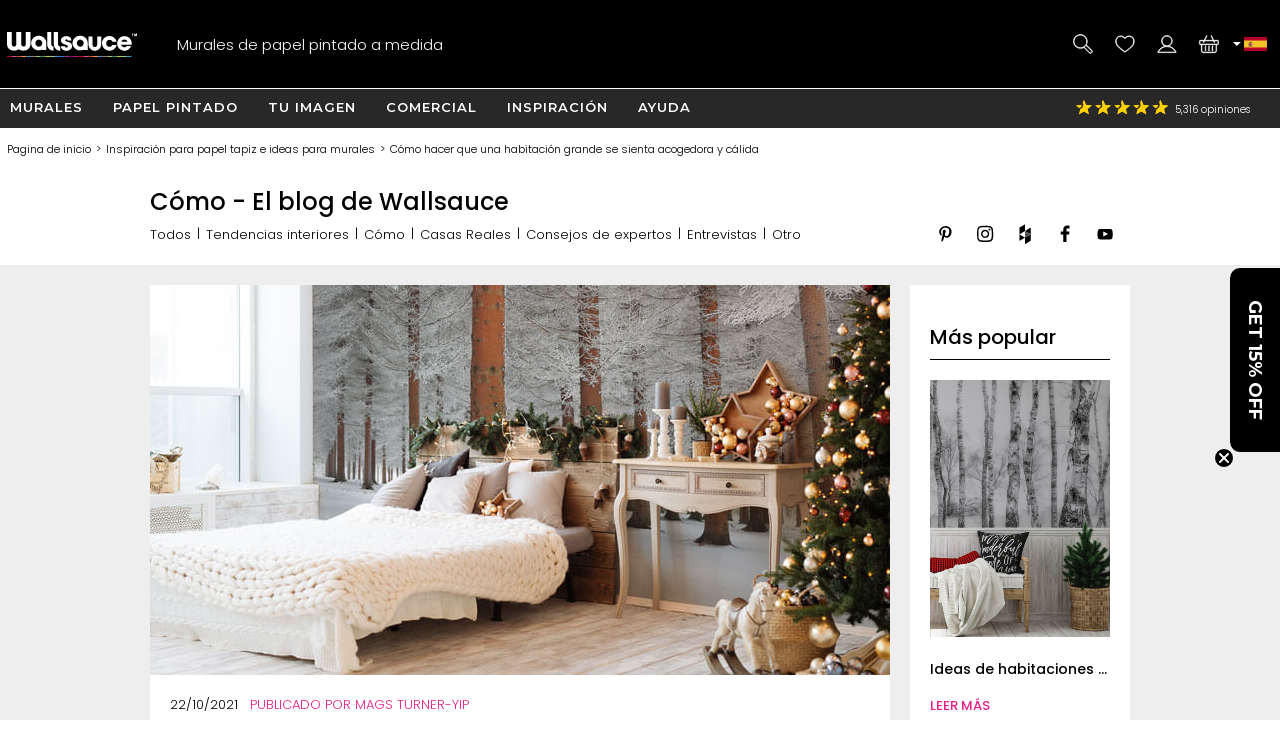

--- FILE ---
content_type: text/html; charset=utf-8
request_url: https://www.wallsauce.com/es/blog/make-large-room-cosy-warm
body_size: 27472
content:
<!DOCTYPE html><html lang="es"><head><meta charset="utf-8"><meta http-equiv="X-UA-Compatible" content="IE=edge"><title>Cómo hacer que una habitación grande se sienta acogedora y cálida | Wallsauce ES</title><meta name="robots" content="index, follow, max-image-preview:large"> <meta name="description" content="¡Lee este blog para descubrir cómo hacer que una habitación grande se sienta acogedora y cálida! ¡Justo lo que necesitas en los meses más fríos! Lea más tendencias y consejos en nuestro blog para España."><link rel="preconnect" href="https://fonts.gstatic.com" crossorigin><link rel="preconnect" href="https://cdn.cookie-script.com" crossorigin><link rel="preconnect" href="https://widgets.pinterest.com" crossorigin><link rel="preconnect" href="https://connect.facebook.net" crossorigin><link rel="preconnect" href="https://www.googletagmanager.com" crossorigin><link rel="preconnect" href="https://www.google-analytics.com" crossorigin><link rel="preconnect" href="https://www.googleadservices.com" crossorigin><link rel="preconnect" href="https://s.pinimg.com" crossorigin><link rel="preconnect" href="https://storage.googleapis.com" crossorigin><link rel="preconnect" href="https://googleads.g.doubleclick.net" crossorigin><link rel="preconnect" href="https://ct.pinterest.com" crossorigin><link rel="preconnect" href="https://bat.bing.com" crossorigin><link rel="preload" as="script" href="//cdn.cookie-script.com/s/50fca8911d9f3a89951c73e208919d62.js"><link rel="preload" as="script" href="/js/jquery-3.7.1.min.js"><link rel="preload" as="script" href="/js/ws-min/main.min.js?id=a390d5fe65fb3942f704"><link rel="preload" as="script" href="/js/ws-min/blog.min.js?id=063066c9e249ea79d854"><link rel="preload" as="image" href="/images/2021-10/blobid1634908119908.jpg"><link rel="preload" as="font" type="font/woff2" href="https://fonts.gstatic.com/s/poppins/v24/pxiByp8kv8JHgFVrLDz8Z1JlFc-K.woff2" crossorigin><link rel="preload" as="font" type="font/woff2" href="https://fonts.gstatic.com/s/poppins/v24/pxiByp8kv8JHgFVrLDz8Z1xlFQ.woff2" crossorigin><link rel="preload" as="font" type="font/woff2" href="https://fonts.gstatic.com/s/poppins/v24/pxiByp8kv8JHgFVrLGT9Z1JlFc-K.woff2" crossorigin><link rel="preload" as="font" type="font/woff2" href="https://fonts.gstatic.com/s/poppins/v24/pxiByp8kv8JHgFVrLGT9Z1xlFQ.woff2" crossorigin><link rel="preload" as="font" type="font/woff2" href="https://fonts.gstatic.com/s/montserrat/v31/JTUHjIg1_i6t8kCHKm4532VJOt5-QNFgpCu173w3aXpsog.woff2" crossorigin><link rel="preload" as="font" type="font/woff2" href="https://fonts.gstatic.com/s/montserrat/v31/JTUHjIg1_i6t8kCHKm4532VJOt5-QNFgpCu173w5aXo.woff2" crossorigin><style>@font-face {font-family: 'Poppins';font-style: normal;font-weight: 300;font-display: swap;src: url(https://fonts.gstatic.com/s/poppins/v24/pxiByp8kv8JHgFVrLDz8Z1JlFc-K.woff2) format('woff2');unicode-range: U+0100-02BA, U+02BD-02C5, U+02C7-02CC, U+02CE-02D7, U+02DD-02FF, U+0304, U+0308, U+0329, U+1D00-1DBF, U+1E00-1E9F, U+1EF2-1EFF, U+2020, U+20A0-20AB, U+20AD-20C0, U+2113, U+2C60-2C7F, U+A720-A7FF;}@font-face {font-family: 'Poppins';font-style: normal;font-weight: 300;font-display: swap;src: url(https://fonts.gstatic.com/s/poppins/v24/pxiByp8kv8JHgFVrLDz8Z1xlFQ.woff2) format('woff2');unicode-range: U+0000-00FF, U+0131, U+0152-0153, U+02BB-02BC, U+02C6, U+02DA, U+02DC, U+0304, U+0308, U+0329, U+2000-206F, U+20AC, U+2122, U+2191, U+2193, U+2212, U+2215, U+FEFF, U+FFFD;}@font-face {font-family: 'Poppins';font-style: normal;font-weight: 500;font-display: swap;src: url(https://fonts.gstatic.com/s/poppins/v24/pxiByp8kv8JHgFVrLGT9Z1JlFc-K.woff2) format('woff2');unicode-range: U+0100-02BA, U+02BD-02C5, U+02C7-02CC, U+02CE-02D7, U+02DD-02FF, U+0304, U+0308, U+0329, U+1D00-1DBF, U+1E00-1E9F, U+1EF2-1EFF, U+2020, U+20A0-20AB, U+20AD-20C0, U+2113, U+2C60-2C7F, U+A720-A7FF;}@font-face {font-family: 'Poppins';font-style: normal;font-weight: 500;font-display: swap;src: url(https://fonts.gstatic.com/s/poppins/v24/pxiByp8kv8JHgFVrLGT9Z1xlFQ.woff2) format('woff2');unicode-range: U+0000-00FF, U+0131, U+0152-0153, U+02BB-02BC, U+02C6, U+02DA, U+02DC, U+0304, U+0308, U+0329, U+2000-206F, U+20AC, U+2122, U+2191, U+2193, U+2212, U+2215, U+FEFF, U+FFFD;}@font-face {font-family: 'Montserrat';font-style: normal;font-weight: bold;font-display: swap;src: url(https://fonts.gstatic.com/s/montserrat/v31/JTUHjIg1_i6t8kCHKm4532VJOt5-QNFgpCu173w3aXpsog.woff2) format('woff2');unicode-range: U+0100-02BA, U+02BD-02C5, U+02C7-02CC, U+02CE-02D7, U+02DD-02FF, U+0304, U+0308, U+0329, U+1D00-1DBF, U+1E00-1E9F, U+1EF2-1EFF, U+2020, U+20A0-20AB, U+20AD-20C0, U+2113, U+2C60-2C7F, U+A720-A7FF;}@font-face {font-family: 'Montserrat';font-style: normal;font-weight: bold;font-display: swap;src: url(https://fonts.gstatic.com/s/montserrat/v31/JTUHjIg1_i6t8kCHKm4532VJOt5-QNFgpCu173w5aXo.woff2) format('woff2');unicode-range: U+0000-00FF, U+0131, U+0152-0153, U+02BB-02BC, U+02C6, U+02DA, U+02DC, U+0304, U+0308, U+0329, U+2000-206F, U+20AC, U+2122, U+2191, U+2193, U+2212, U+2215, U+FEFF, U+FFFD;}html{line-height:1.15;-webkit-text-size-adjust:100%}body{margin:0}main{display:block}h1{font-size:2em;margin:.67em 0}hr{box-sizing:content-box;height:0;overflow:visible}pre{font-family:monospace,monospace;font-size:1em}a{background-color:transparent}abbr[title]{border-bottom:none;text-decoration:underline dotted;text-decoration:underline}b,strong{font-weight:500}code,kbd,samp{font-family:monospace,monospace;font-size:1em}small{font-size:80%}sub,sup{font-size:75%;line-height:0;position:relative;vertical-align:baseline}sub{bottom:-.25em}sup{top:-.5em}img{border-style:none;max-width:100%}button,input,optgroup,select,textarea{font-family:inherit;font-size:100%;line-height:1.15;margin:0}button,input{overflow:visible}button,select{text-transform:none}[type=button],[type=reset],[type=submit],button{-webkit-appearance:button}[type=button]::-moz-focus-inner,[type=reset]::-moz-focus-inner,[type=submit]::-moz-focus-inner,button::-moz-focus-inner{border-style:none;padding:0}[type=button]:-moz-focusring,[type=reset]:-moz-focusring,[type=submit]:-moz-focusring,button:-moz-focusring{outline:1px dotted ButtonText}fieldset{padding:.35em .75em .625em}legend{box-sizing:border-box;color:inherit;display:table;max-width:100%;padding:0;white-space:normal}progress{vertical-align:baseline}textarea{overflow:auto}[type=checkbox],[type=radio]{box-sizing:border-box;padding:0}[type=number]::-webkit-inner-spin-button,[type=number]::-webkit-outer-spin-button{height:auto}[type=search]{-webkit-appearance:textfield;outline-offset:-2px}[type=search]::-webkit-search-decoration{-webkit-appearance:none}::-webkit-file-upload-button{-webkit-appearance:button;font:inherit}details{display:block}summary{display:list-item}template{display:none}[hidden]{display:none}a,button,div,input,label,select,span,textarea{outline:0;border-radius:0}*,:after,:before{-webkit-box-sizing:border-box;-moz-box-sizing:border-box;box-sizing:border-box}input[type=number]::-webkit-inner-spin-button,input[type=number]::-webkit-outer-spin-button{-webkit-appearance:none;margin:0}input:focus::-webkit-input-placeholder{color:transparent!important}input:focus::-moz-placeholder{color:transparent!important}input:focus:-moz-placeholder{color:transparent!important}
body{font-family:Poppins,Arial,Helvetica,sans-serif;font-weight:300;font-size:13px;line-height:21px}footer,header,main{position:relative}.overflow-hidden{overflow:hidden}.mobile-gallery img{display:block;margin:auto}.hp-wrap{display:block;margin:0 auto;padding:0;width:100%}.wishlist .wlbuttons{padding:0 15px}.mont{font-family:Montserrat,Arial,Helvetica,sans-serif;letter-spacing:1px;text-transform:uppercase;font-weight:600}.rating,.spr{background:url(/img/homepage/search_blue.svg) no-repeat 0 0;background-size:25px 25px}h1{margin:15px 0;overflow:visible;font-weight:500;font-size:30px;line-height:35px}h2,h3{font-weight:500;font-size:20px;line-height:24px}h4{font-weight:500}.cat-footer{grid-area:cat-footer;margin:20px 15px 10px 15px;border-top:.5px solid #000}h1.gbanner,h2.gbanner{background-color:#f2f4f7;line-height:48px;padding:0 0 5px 0;margin-bottom:10px;text-align:center;width:100%}h3.c-mob{margin:5px auto 15px auto;font-size:15px}h3.c-mob.bu2:hover{color:#000;background-color:#fff}.dd,.lme,.pointer,.search-item{cursor:pointer}.search-item.off{display:none}.lme.ul{text-decoration:underline}a{color:#000}a:hover{color:#0c76bc}.show{display:block!important}.ib{display:inline-block}.bold{font-weight:500!important}.blue{color:#0d76ba;display:inline}.ora{color:#f89d18}.error{color:#900;font-weight:500}.centre{display:block;text-align:center}.hideme{display:none!important}#imes,.mob-hide,.mob-hide-small{display:none}.mob-padding{padding:0 15px;position:relative}iframe{max-width:100%!important}#rotateb{display:none}.alert{position:relative;padding:.75rem 1.25rem;margin-bottom:1rem;border:1px solid transparent;border-radius:.25rem}.alert.alert-primary{color:#004085;background-color:#cce5ff;border-color:#b8daff}.alert.alert-secondary{color:#383d41;background-color:#e2e3e5;border-color:#d6d8db}.alert.alert-success{color:#155724;background-color:#d4edda;border-color:#c3e6cb}.alert.alert-danger{color:#721c24;background-color:#f8d7da;border-color:#f5c6cb}.alert.alert-warning{color:#856404;background-color:#fff3cd;border-color:#ffeeba}.alert.alert-info{color:#0c5460;background-color:#d1ecf1;border-color:#bee5eb}.nobr{white-space:nowrap}.bu1,.bu2,.bu3,.bu4,.bu5,.bu6,.bu7{font-family:Montserrat,Arial,Helvetica,sans-serif;letter-spacing:1px;text-transform:uppercase;font-weight:600;border-radius:5px;border:none;cursor:pointer;display:inline-block;height:42px;width:100%;text-align:center;text-decoration:none;white-space:nowrap;margin:auto;padding:10px 20px 0 20px;-webkit-user-select:none;-moz-user-select:none;-ms-user-select:none;user-select:none}.bu1{background-color:#000;color:#fff}.bu1.green{background-color:#109040}button.bu1{padding:0 20px;margin:auto}#btnRequestFeedback.bu1{padding:0 20px;margin:auto}.bu2{background-color:#fff;color:#000}.bu3{background-color:#009d52;color:#fff;width:100%}.bu4{background-color:#bec7ce;color:#7a8793}.bu4:hover{background-color:#7a8793;color:#fff}.bu5{background-color:#7a8793;color:#fff}.bu5:hover{background-color:#f89d18;color:#fff}.bu6{background-color:#f2f4f7;color:#000;border:.5px solid #b2c1c9}.bu6:hover{background-color:#466b7b;color:#fff}.bu7{background-color:#466b7b;color:#fff}.bu7:hover{background-color:#f2f4f7;color:#000}.bu-disabled{background-color:#666!important;cursor:default}.disabled{color:#ccc;cursor:default!important}.bu1:hover,.bu2:hover,.bu3:hover{background-color:#333;color:#fff}.bu-disabled:hover{background-color:#ccc}.bu-gb{background-color:#fff;border:3px solid #333;border-radius:19px;color:#333;font-weight:500;height:38px;width:38px;letter-spacing:1px;padding:7px 15px 0 15px;text-align:center;text-transform:uppercase;background-image:url(/img/svg/b-prev.svg);background-position:6px center;background-repeat:no-repeat;background-size:18px}.gb{background-color:#717f8b;border-radius:23px;border:none;color:#fff;cursor:pointer;display:block;font-weight:500;height:42px;letter-spacing:1px;padding:13px;text-align:center;text-decoration:none;text-transform:uppercase;width:42px;-webkit-user-select:none;-moz-user-select:none;-ms-user-select:none;user-select:none}.gb:hover{background-color:#109040}.d{background-color:#999!important;cursor:not-allowed!important}#hed{position:relative;display:grid;grid-template-columns:42px 42px 1fr 42px 42px;grid-template-rows:35px 60px;grid-template-areas:"hff hff hff hphm hcu" "hmd hse logo hwl hba";place-items:stretch;width:100%;height:95px;background-image:linear-gradient(to bottom,#282828 35px,#000 35px);color:#fff;margin:0;padding:0 5px;z-index:94044}#hed.sticky{position:fixed;top:-35px;left:0}#hff{grid-area:hff;background-image:url(/img/svg/feefo-stars.svg);background-repeat:no-repeat;background-position:10px center;background-size:95px;font-size:10px;height:35px;width:100%;padding:9px 0 0 110px}.ccgb #hff .se{display:none}#hpmiuk{display:none}.ccgb #hpmiuk{position:absolute;display:block;grid-area:hpmiuk;background-image:url(/img/svg/made-in-uk.svg);background-size:50px;top:0;right:90px;width:50px;height:35px}#hphm{grid-area:hphm;background-image:url(/img/24-07/phone-v2.svg);background-size:40px}#hcu{grid-area:hcu;position:relative;background-repeat:no-repeat;background-position:center;background-size:25px}#hcu .i1{position:absolute;top:13px;left:-2px;width:8px;height:8px;background-image:url(/img/svg/da.svg);background-repeat:no-repeat;background-position:center;background-size:8px}.ccau #hcu,.flag-au{background-image:url(/img/svg/flag-au.svg)}.ccca #hcu,.flag-ca{background-image:url(/img/svg/flag-ca.svg)}.ccdk #hcu,.flag-dk{background-image:url(/img/svg/flag-dk.svg)}.cceu #hcu,.flag-eu{background-image:url(/img/svg/flag-eu.svg)}.ccfi #hcu,.flag-fi{background-image:url(/img/svg/flag-fi.svg)}.ccfr #hcu,.flag-fr{background-image:url(/img/svg/flag-fr.svg)}.ccde #hcu,.flag-de{background-image:url(/img/svg/flag-de.svg)}.ccit #hcu,.flag-it{background-image:url(/img/svg/flag-it.svg)}.ccnl #hcu,.flag-nl{background-image:url(/img/svg/flag-nl.svg)}.ccnz #hcu,.flag-nz{background-image:url(/img/svg/flag-nz.svg)}.ccno #hcu,.flag-no{background-image:url(/img/svg/flag-no.svg)}.ccpt #hcu,.flag-pt{background-image:url(/img/svg/flag-pt.svg)}.cces #hcu,.flag-es{background-image:url(/img/svg/flag-es.svg)}.ccse #hcu,.flag-se{background-image:url(/img/svg/flag-se.svg)}.ccae #hcu,.flag-ae{background-image:url(/img/svg/flag-ae.svg)}.ccgb #hcu,.flag-gb{background-image:url(/img/svg/flag-gb.svg)}.ccus #hcu,.flag-us{background-image:url(/img/svg/flag-us.svg)}#hcudd{background:#000;border-bottom:5px solid #d91a5d;color:#fff;display:none;margin:0;padding:0;position:absolute;top:35px;right:0;width:100%;max-width:400px;z-index:94046}#hcudd p{background:#272727;border-bottom:1px solid #fff;display:block;margin:0;padding:2px 2px 2px 20px;width:100%}#hcudd>div{display:inline-block;border-bottom:1px solid #fff;color:#fff;margin:0;max-height:36px;padding:8px 0 8px 40px;text-decoration:none;width:50%;background-repeat:no-repeat;background-position:10px center;background-size:25px;overflow:hidden}#hcudd>div.nul{border-bottom:none}#hmd{grid-area:hmd;background-image:url(/img/24-07/menu-v2.svg);background-size:40px}#hse{grid-area:hse;background-image:url(/img/24-07/search-v2.svg);background-size:40px}#hse2{display:none}#logo{grid-area:logo;background-image:url(/img/24-07/wallsauce-logo-wht.svg);background-repeat:no-repeat;background-position:center;background-size:auto 25px}#hwl{grid-area:hwl;background-image:url(/img/24-07/heart-v2.svg);background-size:40px;padding-top:33px}#hac{grid-area:hac;background-image:url(/img/24-07/login-v2.svg);background-size:40px}#hba{grid-area:hba;background-image:url(/img/24-07/basket-v2.svg);background-size:40px;padding-top:33px}#hac,#hba,#hmd,#hphm,#hpmiuk,#hse,#hwl{background-repeat:no-repeat;background-position:center;position:relative;text-align:center}.ccde #hphd,.ccde #hphm,.ccdk #hphd,.ccdk #hphm,.cces #hphd,.cces #hphm,.ccfi #hphd,.ccfi #hphm,.ccfr #hphd,.ccfr #hphm,.ccit #hphd,.ccit #hphm,.ccnl #hphd,.ccnl #hphm,.ccno #hphd,.ccno #hphm,.ccpt #hphd,.ccpt #hphm,.ccse #hphd,.ccse #hphm{display:none!important}#hac,#hbai:empty,#hphd,#hwli:empty,#ups{display:none}#hbai,#hwli{background-color:red;font-weight:500;border-radius:8px;display:inline-block;font-size:10px;height:14px;line-height:16px;text-align:center;text-decoration:none;width:25px;z-index:99}.bdy{padding:0;display:block;position:relative;overflow:hidden;min-height:100vh;max-width:100%;width:100%}.checkoutpage.bdy{padding-top:20px;padding-bottom:30px}.gm{display:block;width:100%}.gsm{display:none}.di{display:none}.dn{display:none}.debug{position:absolute;left:0;top:0;z-index:11111111;background-color:#ddd;width:180px;height:140px!important}.modal{display:grid;grid-template-columns:1fr;grid-template-rows:max-content max-content max-content;background-color:#fff;align-items:center;overflow-x:hidden;overflow-y:auto;z-index:2000002;height:max-content;max-width:100%;max-height:100%}.modal_backdrop{background-color:rgba(0,0,0,.7);position:fixed;top:0;right:0;bottom:0;left:0;z-index:200001}.modal_dialog{background-color:#fff;position:fixed;top:0;right:0;bottom:0;left:0;width:96%;height:450px;margin:auto;padding:10px;border-radius:5px;z-index:2000020;max-width:96%;max-height:96%}.modal_close{position:absolute;display:block;top:0;right:0;width:25px;height:25px;border-radius:15px;background-color:rgba(255,255,255,.5);background-image:url(/img/svg/close-circle.svg);background-repeat:no-repeat;background-position:center;background-size:24px 24px;cursor:pointer;z-index:1000}.modal_content{position:relative;display:block;overflow:auto;min-height:50%;align-items:center;max-width:100%;max-height:100%}.modal_content img{width:auto;height:auto;max-width:100%;max-height:100%}.modal_watermark{position:absolute;margin:0 auto;bottom:30px;color:#fff;background-color:rgba(0,0,0,.7);border-radius:30px;padding:6px 10px;text-align:center;z-index:200020}#measuresafe-modal,.search-modal,.signup-modal{display:none}#measuresafe-modal.on,.search-modal.on,.signup-modal.on{position:absolute;left:0;top:0;display:grid;grid-template-columns:1fr;grid-template-rows:1fr max-content 1fr;width:100%;height:100%;z-index:2000000}.search-modal .modal_content .title{margin:10px 0;line-height:25px}.search-modal .modal_content .cont{width:100%}.search-modal .modal_content .cont.d1{height:60vw;position:relative}.search-modal .modal_content .cont.d2{padding:0 15px;z-index:112}.search-modal .ptbuttons{margin-bottom:10px}.search-modal .ptbuttons .ptbut{border-radius:14px;border:1px solid #bfc6cd;display:inline-block;margin:5px 9px 5px -1px;padding:4px 15px 4px 15px;text-decoration:none;cursor:pointer;-webkit-user-select:none;-moz-user-select:none;-ms-user-select:none;user-select:none}.search-modal .ptbuttons .ptbut:hover{border:1px solid #f89d18;background-color:#f89d18;color:#fff}.search-modal .imagenav{display:grid;grid-template-columns:1fr 1fr;grid-gap:5px;cursor:pointer}.search-modal .imagenav>div{position:relative;width:100%;height:100%;place-items:center;max-height:85px}.search-modal .imagenav .shadow{position:absolute;top:0;left:0;bottom:0;right:0;background-color:rgba(0,0,0,.4);z-index:1000}.search-modal .imagenav img,.search-modal .modal_content .d1 img{position:relative;left:50%;top:50%;max-height:100%;max-width:100%;transform:translate(-50%,-50%)}.search-modal .d2 .bu1{margin-top:10px}.search-modal .pthead{margin:8px 0 0 0}.underlay{position:fixed;display:block;animation:fadein .5s;-webkit-animation:fadein .5s;background-color:rgba(0,0,0,.8);top:0;left:0;width:100%;height:100%;z-index:2000001}.hp-search input[type=text],input.subscribe{border-radius:20px;border:.5px solid #000;height:35px;padding:10px;width:100%;max-width:100%}#measuresafe-modal .modal,.signup-modal .modal{animation:popin .3s;-webkit-animation:popin .3s;background-color:#fff;border-radius:0;width:540px;margin:auto;max-height:96%;max-width:96%;position:fixed;top:0;right:0;bottom:0;left:0;padding:10px;text-align:center;z-index:2000002}#wishlistLogin.signup-modal .modal{text-align:center}#wLogin,#wLoginUYO{margin-top:10px}#trybuy-modal .modal{width:400px}#trybuy-modal .b2-1{padding-bottom:20px}#sample-modal .modal-footer,#trybuy-modal .modal-footer{display:none}.ccgb #sample-modal .modal-footer{display:block;padding:0 15px 15px 15px;text-align:left}.ccgb #sample-modal .modal-footer .b1-1{display:block;border-top:1px solid #d2d2d2;padding-top:15px}#measuresafe-modal .modal-body,.signup-modal .modal-body{width:100%;height:100%;padding:15px;text-align:center}.signup-modal .b1{display:block;margin:10px 0}.signup-modal .b3-1{margin:15px auto;text-align:center}.signup-modal .subscribe{height:42px;padding-left:20px}.signup-modal #sm-submit{margin-top:10px;background-color:#000}.signup-modal .b4-1{color:#989797;margin:20px auto 0 auto;max-width:80%}.signup-modal .b5-1{margin:20px auto 0 auto;max-width:90%;text-decoration:underline;cursor:pointer}#measuresafe-modal .modal-title,.signup-modal .modal-title{display:block;position:absolute;right:0;top:0;margin:0;padding:10px;width:42px;height:42px;z-index:2000003}.measuresafe .tooltip{position:relative;display:inline-block;margin:0;cursor:pointer;z-index:500;width:42px;height:42px}.measuresafe .tooltip span{display:block;margin:10px auto 0 auto;border-radius:20px;border:1px solid #000;width:20px;height:20px;text-align:center;font-weight:500}.closefilters{position:absolute;top:2px;right:2px;width:42px;height:42px;background-image:url(/img/svg/close-circle.svg);background-position:center;background-size:20px;background-repeat:no-repeat}.close-modal{cursor:pointer}.hitWrap .tools{display:flex;flex-direction:row;flex-wrap:wrap;justify-content:flex-start;margin:30px 0 20px;width:100%}.hitWrap .tools>div{display:flex;flex-direction:column;justify-content:center;padding:5px;text-align:center;width:33.33%}.hitWrap .tools>div>div:nth-child(1){height:110px}.hitWrap .tools img{margin:0 auto}.hitWrap .install-steps{display:flex;flex-direction:row;flex-wrap:wrap;justify-content:space-between;margin:0 0 30px}.hitWrap .install-steps>div{display:flex;flex-direction:column;flex:0 0 100%;padding:10px 0}.hitWrap .install-steps p{margin:0 0 10px}.hitWrap .install-steps .image-container>img{height:100%;width:auto}.hitWrapInner.hwi-1280{max-width:1280px}.hitWrap{margin:0 auto;max-width:1280px;padding:0;display:flex;flex-direction:column;flex-wrap:wrap;justify-content:space-between}.hitWrap.hwi-1010{max-width:1010px}.hitWrap h2{line-height:1.4;margin:20px 0}.hitWrap h3{line-height:1.4;margin:20px 0}.hitWrap>p{margin:20px auto;max-width:1280px;text-align:center}.hitWrapInner{display:flex;flex-direction:column;flex-wrap:wrap;justify-content:space-between;margin:0 auto;max-width:1010px}.hitWrapInner.hwi-1280>div{flex:0 0 100%}.hitWrapInner .tips>div{text-align:center}.hitWrapInner .tips>div>img{height:auto;width:60%}.hitWrapInner>div>p{margin-top:20px}.hitWrapInner>div>ul{line-height:2;padding-left:15px}.hitWrapInner .last{flex:0 0 100%;padding:0 15px;margin:0 0 30px 0;text-align:left}.hitWrapInner .last h3{font-weight:500;margin-bottom:20px}.hitWrapInner>h1,.hitWrapInner>h2{margin:10px auto;text-align:center}.hitWrapInner>p{line-height:1.4;padding:0 15px;text-align:left;margin-bottom:0}.peel-stick-wallpaper .hitWrapInner>p{border-bottom:0;padding-bottom:10px}.hiw-intro-text{margin:0 auto;max-width:1280px;text-align:center}.prodlink{cursor:pointer}span.prodlink{position:absolute;width:100%;height:100%;top:0;left:0;z-index:45;cursor:pointer}.roomsets{position:absolute;left:0;right:0;top:0;bottom:0;z-index:110}.roomview{position:absolute;left:0;right:0;top:0;bottom:0;margin:auto}.roomview img{max-width:100%;max-height:100%}.prod-roomset .roomview{background-color:#eee;background-image:url(/img/ajax-loader.gif);background-repeat:no-repeat;background-position:center;overflow:hidden}.fade-enter-active,.fade-leave-active{transition:all .9s ease;overflow:hidden;visibility:visible;position:absolute;width:100%;opacity:1}.fade-enter,.fade-leave-to{visibility:hidden;width:100%;opacity:0}.prod-roomset img,.roomview img{position:absolute;left:50%;top:50%;max-height:100%;max-width:100%;transform:translate(-50%,-50%)}.roomsets .next,.roomsets .prev{cursor:pointer;position:absolute;top:50%;-ms-transform:translateY(-50%);transform:translateY(-50%);height:50px;width:50px;transition:.7s ease;user-select:none;z-index:120;background-repeat:no-repeat;background-size:15px;background-color:#fff;border-radius:25px}.roomsets .prev{left:-28px;background-position:27px;background-image:url(/img/svg/b-prev.svg)}.roomsets .next{right:-28px;background-position:8px;background-image:url(/img/svg/b-next.svg)}.g3.sticky{padding-top:100px}.mobile-filter-button{background-color:#73808e;border-radius:0;border:0;color:#fff;display:block;outline:0}.mobile-filter-button:before{position:absolute;top:17px;right:15px;display:block;width:16px;height:16px;line-height:17px;color:#fff;content:'+';text-align:center;padding-left:2px}.mobile-filter-button.open:before{content:'-';line-height:12px}#se,#se2{display:none;background-color:#000;box-sizing:border-box;-moz-box-sizing:border-box;-webkit-box-sizing:border-box;height:63px;left:0;max-width:100%;padding:10px;position:absolute;top:95px;width:100%;border-top:1px solid #fff;z-index:10000}#se form,#se input,#se2 form,#se2 input{border:none;box-sizing:border-box;-moz-box-sizing:border-box;-webkit-box-sizing:border-box;display:block;height:42px;margin:0;max-width:100%;padding:0;width:100%;font-size:13px;font-weight:300}#se form,#se2 form{background-color:#fff;padding-left:10px;position:relative;border-radius:40px;-moz-border-radius:40px;-webkit-border-radius:40px;padding-left:20px}#se input[type=text],#se2 input[type=text]{padding:0 0 0 25px;height:42px}#se input[type=submit],#se2 input[type=submit]{background-position:2px 2px;background:url(/img/homepage/search_blue.svg) no-repeat center center;border:0;cursor:pointer;height:35px;left:12px;position:absolute;top:3px;width:25px}#b,#b-b,#n{display:none}#m{display:block;max-width:100%;width:100%}#m.sticky{margin-top:95px}footer{background:#000 url(/img/footer-colours.png) no-repeat center top;width:100%}#f{display:block;max-width:100%;padding:10px;position:relative;width:100%;overflow:hidden;color:#fff;margin-top:30px;text-align:center}#f h3{color:#fff;font-size:13px;font-weight:500;line-height:24px;padding-top:3px}#f a{color:#fff;text-decoration:none}.subsub .no-link,.subsub a{line-height:13px}#search-criteria{border-radius:40px;-moz-border-radius:40px;-webkit-border-radius:40px}.submenu,.submenu_footer,.subsub{display:none}#n{-moz-transition:left .33s linear;-webkit-transition:left .33s linear;background:#73808e;display:block;height:100%;left:-414px;max-width:414px;overflow-x:hidden;overflow-y:auto;padding:95px 0 0 0;position:fixed;top:0;transition:left .33s linear;width:100%;z-index:94043}#n.sticky{padding-top:60px}#n.open{left:0}.grid-menu,.grid-menu div,.simple-menu,.simple-menu div{position:relative}.grid-menu .no-link,.grid-menu a,.simple-menu a{position:relative;border-bottom:1px solid #fff;color:#000;display:block;text-decoration:none;width:100%;padding:20px}.mobile-menu-close{border-bottom:1px solid #fff;background:#73808e;color:#fff;display:block;text-decoration:none;text-transform:uppercase;width:100%;padding:15px;font-family:Montserrat,Arial,Helvetica,sans-serif;letter-spacing:1px;text-transform:uppercase;font-weight:600}.mobile-menu-close .mobile-menu-close-x{float:right}#n .lvl-1{background:#bfc6cd;font-weight:500}#n .lvl-2{background:#f2f4f7}#n .lvl-3{background:#fff;border-bottom:1px solid #f2f4f7}#n div{position:relative}#n .otherLink{margin-top:31px!important;text-transform:uppercase!important;display:none}.grid-menu .no-link,.grid-menu>div a,.simple-menu>div a{font-weight:300;padding-left:40px}.grid-menu>div>div>div a{padding-left:60px}.dummy-link,.fp-menu-image{display:none!important}.nm{-webkit-overflow-scrolling:touch;height:100%;overflow-y:scroll;padding-left:5px}.mmoc{font-family:Montserrat,Arial,Helvetica,sans-serif;letter-spacing:1px;text-transform:uppercase;font-weight:600;color:#000;display:block;height:68px;left:0;padding:15px;position:absolute;text-align:right;top:5px;width:100%}.mmoc:before{content:"+"}.mmoc.open:before{content:"-"}.rating{background-position:-228px -81px;height:18px;text-align:left;vertical-align:middle;width:96px}.rating .spr{background-position:-228px -61px;width:96px;height:18px}.rating ._50{width:96px}.rating ._49{width:94px}.rating ._48{width:92px}.rating ._47{width:90px}.rating ._46{width:88px}.rating ._45{width:87px}.rating ._44{width:86px}.rating ._43{width:84px}.rating ._42{width:82px}.rating ._41{width:80px}.rating ._40{width:78px}.rating ._39{width:76px}.rating ._38{width:74px}.rating ._37{width:72px}.rating ._36{width:70px}.rating ._35{width:67px}.rating ._30{width:58px}.rating ._25{width:47px}.rating ._20{width:38px}.rating ._15{width:27px}.rating ._10{width:18px}.h-line,.h-line-mob{background:#f2f4f7;display:block;height:57px;margin-bottom:7px;text-align:center;width:100%}.h-line h1,.h-line h2,.h-line-mob h1,.h-line-mob h2{display:inline-block;font-size:20px;line-height:28px;margin-top:16px}.uyo-head{min-height:230px}.uyo-head img{display:none;width:461px;max-width:100%;margin:0 auto 10px}.uyo-head img:nth-child(1){display:block}#up-f,#up-pre,#up-qual{display:block;padding:0;margin:0;position:relative;width:100%;text-align:center}#up-qual{margin-bottom:20px}#up-p h2 span{background:#f89d18;border-radius:13px;color:#fff;height:26px;left:0;line-height:25px;position:absolute;text-align:center;top:12px;width:26px}.upload-enquiry #up-p h2 span{background:#41add3}#photoForm{margin:20px 0 0 0}#mainFile{height:.1px;opacity:0;overflow:hidden;position:absolute;width:.1px;z-index:-1}#ch1{clear:both;display:block;font-weight:500;height:36px}#cf{clear:both;display:block;position:relative;width:100%}#ch2{clear:both;display:block;margin-bottom:10px}#ch3{clear:both;display:block;position:relative;text-align:right}#ch3 #upload{cursor:pointer;display:none;height:39px;margin:0 auto;padding:12px 30px 13px 30px}#ch3 #upload:hover{background-color:#717f8b}.cr{position:relative}#copyallowed{display:block;float:left;padding:0 10px 0 0}.cr span{display:block;float:left}.lg{color:#a8dbfa}.hsize{cursor:pointer}#m-sm{color:#fff;background-color:#73808e;margin:0;position:relative;min-height:45px}#m-sm h2{color:#fff;font-size:14px;padding:10px 0 0 20px;height:42px;margin:0}#m-sm h2:before{position:absolute;top:0;right:0;display:block;width:42px;height:42px;line-height:17px;color:#fff;content:'+';text-align:center;font-size:16px;padding-left:2px;padding-top:14px}#m-sm h2.open:before{content:'-';line-height:16px}#m-sm .msm{border-top:none;display:none;margin:0;overflow:hidden;padding:5px 0;position:relative;z-index:10000;background-color:#fff;overflow-x:scroll}#m-sm .lme{border-bottom:1px solid #d2d2d2;color:#000;display:block;line-height:9mm;padding:5px 5px 5px 20px;text-decoration:none}.pa{grid-area:pa;margin:10px 0;padding:5px 10px;text-align:center;width:100%}.pa h3{display:inline-block;margin:0 5px;padding:0}.pagi{display:block;width:100%;text-align:center;margin:5px 0 5px 0}.blog .pagi{display:block;margin:10px auto 0 auto;padding:15px 0 0 0}.pagi a,.pagi div{font-weight:500;color:#000;border:.5px solid #000;border-radius:5px;display:inline-block;width:42px;height:42px;line-height:40px;margin:0 3px;text-align:center;text-decoration:none;-webkit-user-select:none;-moz-user-select:none;-ms-user-select:none;user-select:none}.pagi div.next,.pagi div.prev{border-radius:21px}.pagi .w{display:none}.pagi a.active,.pagi a:hover,.pagi div.active,.pagi div:hover{color:#fff;background-color:#000}.gc3.pa h3:after{content:' | '}.gc a{text-decoration:none}.gc a:hover{color:#000}.gc h3{margin:0;padding:5px 30px 0 0;text-align:left}.com-g4 .gc h3{bottom:0;margin:0 0 10px 0;position:relative}.search-results .gc span{color:#0c76bc;display:none;float:left;text-decoration:underline}.gc .gc:last-child{flex-grow:10}.gc2 h2,.gc2 p{margin:0;padding:0}.gc2 h2 a{text-decoration:none}.gc2 span{color:#0c76bc}.gc2{border-top:1px solid #d2d2d2;margin:20px 0 0 0;padding:10px 0 0 0;position:relative}.gc{margin-bottom:15px;overflow:hidden;position:relative}.gc .ip{bottom:9px;color:#c0c6cf;font-weight:500;left:36px;position:absolute}.aWL,.rWL{grid-area:addwl;bottom:15px;cursor:pointer;display:block;height:26px;left:2px;max-width:26px!important;min-width:26px!important;position:absolute;text-align:center;width:26px;z-index:50;z-index:600}.aWL,.b-wishlist_pd,.rWL{background-image:url(/img/svg/heart-outline.svg);background-position:center;background-repeat:no-repeat;background-size:contain}.b-wishlist_pd{display:inline-block;width:30px;height:20px}.ema{background-image:url(/img/svg/envelope-outline.svg);background-position:center;background-repeat:no-repeat;background-size:contain;height:26px;position:relative;width:26px}.ema a{display:block;height:26px;width:26px}.ip{display:block;margin:0 auto;max-width:320px;width:100%}#esr-container{margin-bottom:30px!important;width:100%}#esr{border-bottom:1px solid;margin:20px 0 30px 0;position:relative;text-align:center}#esr span{background-color:#fff;border:1px solid;display:block;line-height:2em;margin:0 auto -15px auto;padding:0 1em;position:relative;text-decoration:none;width:220px}.extended-range h3,.search-results h3{white-space:nowrap}.extended-range .gc{overflow:hidden;padding-bottom:30px}.extended-range p{margin:20px auto 10px}.feefo-wm{display:block;margin:10px auto;text-align:center}.feefo-wm .spr{background-position:-228px -81px;height:18px;width:96px}.feefo-wm .spr.i{background-position:-228px -61px;height:18px;vertical-align:top;width:96px}.rv{background-color:#000;border-radius:4px;color:#fff;display:inline-block;margin-left:2px;padding:0 4px;vertical-align:middle}.wmb{display:block;margin-bottom:20px;padding-bottom:10px;width:100%}.wmb .it{text-align:left}.wmb h2{background-color:#f2f4f7;color:#000;display:block;line-height:48px;margin:0 0 7px;padding:0 20px;position:relative;text-align:center;width:100%}.wmg{display:block;margin:0 auto;max-width:1010px;text-align:center}.wmg .lme{color:#000;display:block;margin:10px auto;padding:0;position:relative;width:auto}.wmg .lme img{padding:0;margin:0;width:100%;height:100%}.wmg .lme{border-radius:10px;border:1px solid #f2f4f7;width:auto}.lme2{border-radius:14px;border:1px solid #bfc6cd;display:block;display:inline-block;margin:5px 4px;padding:4px 15px 4px 15px;text-decoration:none}.homepage .gc::before{background-size:cover;background:url(/img/shade.png) repeat-x center bottom;border-bottom:20px solid #fff;content:'';height:100%;left:0;padding:0;position:absolute;top:0;width:100%;z-index:10}.homepage .gc img{margin:0}.homepage .gc h3{bottom:40px;color:#fff;display:block;font-weight:500;left:0;margin:0;padding:0;position:absolute;text-align:center;text-decoration:none;width:100%;z-index:12}.c h1{line-height:1.2em;margin:0;padding:0}.c h2{color:#525252;font-size:16px;font-weight:400;margin-top:0}.smore{background:#c4e6f3;display:block;margin:30px 0;padding:10px;text-align:center!important;width:100%}.smore h3{margin:0}.smore .nigel{display:block;height:15px}.bg404{background-image:url(/img/404/414.jpg);background-position:center;background-repeat:no-repeat;background-size:cover;display:block;margin:0 0 -30px 0;position:relative;width:100%;color:#fff;text-align:center;min-height:400px}.bg404 h1{color:#fff;font-weight:400}.bg404>div{text-align:center;width:100%;max-width:100%;margin:0;position:absolute;padding:0 20px 10px 20px;top:50%;-ms-transform:translateY(-50%);transform:translateY(-50%)}.ch-wrapper{padding:15px 15px 0 15px}ul.gtl{padding:0;margin:0}.gtl li{list-style:none;margin-left:0;padding-left:15px;position:relative}.gtl li:before{color:#d2d2d2;content:"\003E";left:0;position:absolute;top:-1px}.hiwb{padding:0 15px}.hiwb p.f{font-weight:500;margin-top:0;padding-top:0}.hiwb p{padding-bottom:10px}.hiwb ul{padding-bottom:10px}.customer-service h2{font-weight:500;margin:20px 0;line-height:1.3}.customer-service table{border-bottom:none;border:1px solid #d2d2d2;margin:3px 0 15px 0}.customer-service table td,.customer-service table th{border-bottom:1px solid #d2d2d2;padding:5px}.customer-service table tr:last-of-type td{border-bottom:0}.fp p:first-child,p.fp{font-weight:500;margin-top:0}.wishlist .gc h3{padding:5px 30px 0 35px}.wlbuttons{display:flex;flex-direction:row;justify-content:space-between}.wishlist-login-form{max-width:500px}.wishlist .mh{justify-content:space-between;margin:10px 0 20px}#earrow{left:-50px!important;position:absolute;top:-15px}#logout{margin-left:5px}.rWL img{margin:0}.rl{color:#c0c6cf;left:35px;margin:0;position:relative;font-weight:500;width:200px}.spr.b-wishlist_pd{background-position:-559px -165px;height:27px;width:29px}.wishlist input[type=text],.yourorders input[type=text]{background:#f2f4f7;border:none;display:inline-block;height:60px;line-height:18px;padding-left:20px;width:100%}.wishlist input[type=text]{margin-top:0}.yourorders input[type=text]{margin-top:20px}.wishlist .sub,.yourorders .sub{border:none;min-width:100px}.yourorders td,.yourorders th{border-bottom:1px dashed #d2d2d2}.yourorders th{text-align:left}.uyo-th{background:#d2d2d2;color:#000;cursor:pointer;height:51px;line-height:51px;margin:3px 0 0 0;padding:0 0 0 20px;position:relative;text-transform:uppercase}.open .state,.state{float:right;height:14px;margin:16px 12px 0 0;position:relative;width:14px}.open .state:before,.state:before{font-size:21px;font-style:normal;font-weight:500;line-height:14px;position:absolute;text-align:center;top:0;width:14px}.state:before{content:"+"}.open .state:before{content:"\2013"}.uyo-tc{border-top:0;border:1px solid #d2d2d2;padding:20px}#review-page .feefo{border:none;margin:20px auto;max-width:100%;padding:0;position:relative;text-align:center}.feefo .mainimg{display:block;margin:auto}.feefo .txt{display:block;font-weight:500;margin:5px auto}.feefo .rating,.feefo .ratval{display:inline-block;margin:auto;top:2px}.feefo .gold{display:block;margin-top:20px}.prod-3{margin:0 auto}.ils{display:inline-block;width:130px}.ratval{border-radius:4px;display:inline-block;margin:0 0 0 8px;padding:0 4px;position:relative;top:-5px}.reviews{padding:0 15px}#reviews .reviews{padding:0}.reviews .review{border-bottom:1px solid #d2d2d2;display:block;padding:20px 0;position:relative}.reviews .review:last-of-type{border-bottom:none}.reviews .author{display:block}.reviews .author .loc{color:#666;display:block}.reviews .date{display:block;font-style:italic}.review .stars{display:block;margin-bottom:10px;margin-top:5px}.review-title{font-weight:500}.ch-f{border-left:0;border-right:0;display:block;margin:8px 0 0 0;padding:15px 0 0 0;position:relative;width:100%}.ch-f input[type=email],.ch-f input[type=text],.ch-f select,.ch-f textarea,.com-form input[type=email],.com-form input[type=text],.com-form select,.com-form textarea{background:#f2f4f7;border:none;display:block;height:46px;line-height:18px;margin-bottom:20px;padding-left:10px;width:100%}.ch-f textarea,.com-form textarea{height:100px}.cbp{display:block;padding:0 0 0 25px;position:relative}.cbp input{left:0;position:absolute;top:4px}.contact-us #submit{background:#73808e;height:39px;margin:30px 0 10px;width:100%;padding:0}.contact-us h3{font-weight:500}a.pdflink{background:url(/img/pdf-download.png) no-repeat left 5px;color:#000;display:block;font-weight:500;margin:20px 0;min-height:45px;padding-left:60px;text-decoration:none}#f-m1 h3{line-height:13px;padding-top:0}#f-m1 a:hover{color:#f89d18}#f-logo{margin:30px 0 15px 0;width:240px}#f-sm{display:grid;grid-template-columns:1fr 1fr 1fr 1fr 1fr;margin:0 auto;max-width:260px;padding-bottom:10px;width:100%}#f-sm a,#f-sm img{height:42px;justify-self:center}#f-hr{border-top:1px solid #999;height:1px;width:100%}#f-login{height:16px;margin-right:5px;position:relative;top:2px}#f-m1{margin-top:10px}#f-m1,#f-m2,#f-m3,#f-m4{border-bottom:1px solid #999;line-height:27px;padding:20px 10px;text-align:left}#f-m1 h3,#f-m1>div{padding-bottom:5px}#f-m4{text-align:center}#f-m4 img{margin:0 auto 0 auto;max-width:140px;padding-right:2px}#feefoFootBlock{text-align:center}#feefoFootBlock img{max-height:189px;padding:6px 0 20px 5px}#f-d{color:#fff;line-height:15px;padding:10px 0;place-self:center start;text-align:left;width:100%}#tandcLink{clear:both;color:#73808e;padding:40px 0 0 0;text-align:right}#f-cc{display:grid;grid-gap:5px;grid-template-columns:minmax(60px,auto) auto auto auto auto auto;max-width:100%;place-items:center start;width:360px}#f-cc .mastercard{height:20px}#f-cc .visa{height:14px}#f-cc .amex{height:16px}#f-cc .paypal{height:16px}#f-cc .amazon{height:14px}.mtool{background-color:#090;border:1px solid #000;display:inline-block;height:10px;margin-left:3px;max-height:10px;max-width:8px;overflow:hidden;padding:0;position:relative;width:8px}.mtool:empty{background-color:#900}a.pdf-download{background:url(/img/pdf-24.png) no-repeat left center;color:#0c76bc;cursor:pointer;line-height:24px;min-height:24px;padding-left:34px}.la{border-top:1px solid #f2f4f7;margin-bottom:20px;padding-top:10px}.design-team{background:#333337;color:#fff;margin-top:20px;padding:0}.design-team span{background:url(/img/ppc/the-design-team.png) no-repeat 20px 20px;display:block;padding:120px 20px 25px 20px;width:100%}.design-team p{padding-bottom:10px}.sec-c,.sec-e{margin:20px 0;padding:0 15px}.direct-cta,.sec-e .images{display:block;text-align:center;width:100%}.direct-cta.notmobile{display:none}.direct-cta-mob h3{margin:5px auto 20px auto;font-weight:500;letter-spacing:1.13px;text-transform:uppercase;text-align:center}.sec-e .images img{margin:5px auto;width:100%}.direct-cta img{margin:5px auto;width:100%}.com-g4{margin:20px 0;padding:0 15px}.feefo-page{background-image:url(/img/svg/feefo-page.svg);background-position:left;background-repeat:no-repeat;background-size:contain;display:block;height:21px;margin:10px 0 20px;text-align:right;width:230px}.feefo-page span{color:#000;padding:3px}.flexslider{border-bottom:2px solid #fff;box-shadow:none;overflow:hidden}.hi .flexslider{border-bottom:2px solid #fff;box-shadow:none;margin:0;overflow:hidden}.hi .flexslider .flex-direction-nav,.hi .flexslider .showcase-caption{display:none}.wlp input[type=text]{background:#ededed;border-radius:0;border:none;height:36px;line-height:18px;margin:0;padding-left:10px}#gdpr,#wc{position:fixed;left:0;bottom:0;color:#000;display:none;height:auto;padding:8px 5px 10px 5px;text-align:center;width:100%;z-index:111100;-webkit-animation:fadein 3s;-moz-animation:fadein 3s;-o-animation:fadein 3s;-ms-animation:fadein 3s;animation:fadein 3s}#gdpr .show,#wc .show{display:block}#gdpr{background:#eee;z-index:111100}#wc{background:#cdda32;z-index:111110}#wc .p1{font-weight:500}#wc p{margin:5px 0}#wc a{background-color:#000;color:#fff;display:inline-block;margin:5px 10px;padding:5px 15px;text-decoration:none}#wc img{height:26px;position:relative;top:4px;width:45px}.closeme{background-color:#000;border-radius:10px;color:#fff;cursor:pointer;font-weight:500;height:20px;position:absolute;left:10px;top:10px;width:20px}#gdpr a{color:#000}#gdpr span{max-width:400px}.agreecookie{color:#fff;background-color:#000;padding:2px 10px;border-radius:3px;display:inline-block;margin-left:20px;cursor:pointer}.changecountry{background-color:#339;border-radius:3px;color:#fff;cursor:pointer;display:inline-block;margin-left:20px;padding:10px 15px}.vc{display:block;max-width:100%;width:100%;margin:20px 0}#b-hp{display:none}#b-mob{margin:0;padding:0}#b-dt,#b-tab{display:none!important}.mega-bf #catParentContent>a:after,.mega-bf .cat-block-3-cro .owl-carousel:after,.mega-bf .cat-block-3.cro-loaded a:after,.mega-bf .fp-gallery>div:after,.mega-bf .hp-c-mob>div:after,.mega-bf .hp-c>div:after,.mega-bf .hp-pop>div:after,.mega-bf .image-links>a:after,.mega-bf .imggal:after,.mega-bf .owl-multi-container .owl-item:after{content:'-25%';position:absolute;font-family:Montserrat,Arial,Helvetica,sans-serif;letter-spacing:1px;text-transform:uppercase;font-weight:600;top:0;right:0;background-color:#000;color:#fe3a71;font-size:20px;padding:5px;z-index:112}.mega-bf .category-default-prodtype .imggal:after,.mega-bf .pt-category .hp-c>div:after{content:'-10%'}.mega-bf .fp-gallery>div:after{font-size:30px;padding:10px}.bf-only{display:none}.mega-bf .bf-only{display:block}.discounted .price-value{color:#666;font-weight:500;text-decoration:line-through;text-decoration-color:#fe3a71}.discount-value{margin-left:.3em;font-weight:500;color:#fe3a71}.mega-bf .price-value{color:#c0c6cf;font-weight:500;text-decoration:line-through;text-decoration-color:#fe3a71}.no-wbar .slidep{background-color:unset}#bwrap{height:70px;width:100%;background:#f2f4f7}#banner{position:relative;width:100%;min-height:58px;display:grid;grid-template-columns:max-content;grid-auto-flow:column;overflow-x:scroll;-ms-overflow-style:none;scrollbar-width:none}#banner::-webkit-scrollbar{display:none}#banner h3{display:inline-block;padding:10px 10px 0 55px;background-position:10px center;background-repeat:no-repeat;background-size:40px;white-space:nowrap;height:50px;text-align:left;font-size:11px;font-weight:300;line-height:14px;color:#466b7b;-webkit-user-select:none;user-select:none}#banner h3 strong{font-family:Montserrat,Arial,Helvetica,sans-serif;text-transform:uppercase;font-weight:600}#banner h3.mtm,.ups2 .mtm{background-image:url(/img/24-06/measuring-466b7b.svg)}#banner h3.exs,.ups2 .exs{background-image:url(/img/24-06/delivery-466b7b.svg);background-size:50px;padding-left:65px}#banner h3.eco,.ups2 .eco{background-image:url(/img/24-06/eco-466b7b.svg)}#banner h3.tbyb,.ups2 .tbyb{background-image:url(/img/24-07/try-before-buy-466b7b.svg);padding-left:60px}#banner h3.mes,.ups2 .mes{background-image:url(/img/24-06/measuresafe-sm-466b7b.svg)}#banner h3.gua,.ups2 .gua{background-image:url(/img/24-06/quality-466b7b.svg)}.ups2 .materials{background-image:url(/img/24-06/materials-466b7b.svg)}.ups2 .guides{background-image:url(/img/24-06/roller-466b7b.svg)}.ucb{cursor:pointer;display:block;padding:5px 5px 5px 45px;position:relative;user-select:none;-moz-user-select:none;-ms-user-select:none;-webkit-user-select:none;text-align:left}.ucb::before{position:absolute;background-color:#fff;border:1px solid #666;color:#fff;content:'✓';font-size:30px;padding:5px 0 0 2px;display:inline-block;width:35px;height:35px;left:0;transform:translateY(-50%);top:50%;text-align:center}.ucb.on::before{background-color:#666}.yelTxt{color:#f89d18}.amazon-address-actions{display:grid;grid-template-columns:50% 50%;margin-top:40px}.amazon-address-grid{display:block}.amazon-address-grid .widget{height:240px;margin:0 auto 20px;width:100%}.amazon-place-order-btn{background-color:#109040;float:right}.subscribeHead{color:#000;display:block;font-size:18px;font-weight:300;height:27px;line-height:28px;margin:10px 0 0 0;padding:8px 0 0 0}.subscribep{color:#000;display:block;margin:0 0 5px 0;padding:0}#featured-in{background:#f2f4f7;display:none;margin:25px 0 40px 0;overflow-x:scroll;padding:10px 0 4px 0;text-align:center;width:100%}#featured-in ul{list-style:none;margin-left:20px;padding-left:0}.centp{margin:0 auto;text-align:center}.owl-stage{display:block}#owl-two-container img{max-height:300px;width:auto}.owl-two .lme div{background:#000;margin-bottom:10px}.owl-two .lme{position:relative}.owl-two .lme p{padding:0 15px}.owl-two .lme span{color:#fff;font-weight:500;letter-spacing:1px;opacity:0;pointer-events:none;position:fixed;text-align:center;top:40%;width:100%}.owl-two .lme:hover span{opacity:1}.owl-two .lme img:hover{opacity:.5!important}.ratingblock{display:grid;grid-template-columns:1fr;grid-template-areas:"feefoawardblock" "feefoawardtxt";margin:15px;grid-gap:10px;max-width:100%;overflow:hidden;place-self:center}.feefoawardblock{grid-area:feefoawardblock;display:grid;grid-template-columns:1fr 1fr 1fr 1fr 1fr;grid-gap:10px;text-align:center;width:100%}.feefoawardblock img{height:80px;width:auto}.feefoawardtxt{grid-area:feefoawardtxt;text-align:center;width:100%;place-self:center;margin:10px 0;color:#000}.feefoawardtxt img{width:250px}h2.blueBar{background-color:#f2f4f7;border-radius:7px;border:none;color:#7c8795;margin:3px 0 3px 0;padding:13px 18px 13px 18px;text-align:left;width:100%;outline:0}.d2-wrap #kpi-st{border-radius:40px;border:1px solid #bfc6cd;color:#000;font-size:13px;font-weight:300;height:45px;margin-bottom:15px;padding:0 0 0 40px;text-align:left;width:100%;max-width:500px;background-color:#fff}.d2-wrap #kpi-st::placeholder{position:relative;top:-2px;left:2px}:-moz-placeholder,:-ms-input-placeholder,::-moz-placeholder,::-webkit-input-placeholder,::placeholder{color:#000;opacity:1}.owl-dots{display:none!important}.owl-nav{display:none;position:relative;width:100%;margin:0 auto}.owl-three .owl-nav{width:1090px}.owl-prev{border:0;display:block!important;height:100px;left:0;position:absolute;top:-365px;width:15px}.owl-next{border:0;display:block!important;height:100px;position:absolute;right:10px;top:-365px;width:15px}.owl-next span,.owl-prev span{color:#75818f;font-size:65px;font-weight:300}.owl-next:hover,.owl-prev:hover{background:0 0!important}#secureH{margin-top:20px}.paraLink{padding:5px 0 0 12px;text-decoration:underline}.blog{padding-top:20px!important}.bi h2{font-size:17px;padding-bottom:20px}#imageReportHeading{clear:both;padding-bottom:15px}.clear-filters-button{background-color:#ccc;border-radius:8px;border:none;color:#000;cursor:pointer;font-size:16px;margin-right:10px;padding:10px 16px}.clearBtn{cursor:pointer;text-decoration:underline}.clearBtnDivider{margin-left:5px}.hp-search-list2{text-align:center;padding:10px}.hp-search-list2 h2{font-size:16px}.imggal{position:relative;background-position:center;background-size:cover;margin-bottom:70px}.alwayshideroomset,.category-default .hideroomset{visibility:hidden!important;-webkit-transition:opacity .5s ease-in;-moz-transition:opacity .5s ease-in;-o-transition:opacity .5s ease-in;transition:opacity .5s ease-in}.st.hidebg{background-image:none!important}.addaspect,.addaspectgal,.dtimage{-webkit-transition:opacity .5s ease-in;-moz-transition:opacity .5s ease-in;-o-transition:opacity .5s ease-in;transition:opacity .5s ease-in;position:relative}.waitforsize{display:none!important;min-height:100vh}#hit-usp{color:#73808e;column-gap:10px;display:grid;grid-template-columns:1fr 1fr;justify-items:start;margin:15px auto 15px auto;max-width:1280px;min-height:95px;padding:8px 0 15px 0;row-gap:10px;width:100%}#hit-usp>div{background-position:center 10px;background-repeat:no-repeat;background-size:63px auto;border:1px solid #f2f4f7;padding:61px 10px 10px 10px;text-align:center;width:100%}#hit-usp>div>h1{margin-bottom:0}#hit-usp>div:nth-child(1){display:none}#hit-usp .d1{background-image:url(/img/homepage/new-measure-icon.svg)}#hit-usp .d2{background-image:url(/img/homepage/new-star-icon.svg)}#hit-usp .d3{background-image:url(/img/homepage/new-delivery-icon.svg)}#hit-usp .d4{background-image:url(/img/homepage/new-cards-icon.svg)}.hitWrapInner h3{margin-bottom:10px}.sec-c .cs{padding-right:20px}.sec-c img{width:100%}.graph-key{margin-top:50px}.yourorders .mh{border-top:none;margin-top:20px;padding:20px 0}.yourorders #login-form{display:flex;flex-direction:column}.yourorders #login-form button{margin:30px 0 0 0}.yourorders #login-form>div{flex-basis:100%;margin-top:30px}.yourorders h2{border-bottom:1px solid #f2f4f7;font-size:28px;padding-bottom:20px;margin:30px 0}.hiwb nav{display:none}.owl-multi .owl-item>div>div{text-align:center}.owl-multi .owl-item .bu2{bottom:0;margin:0 auto;position:absolute;left:50%;transform:translate(-50%,-50%)}.design-text{margin:-15px auto 20px auto;text-align:left;padding:0 15px}.design-text .bu1{display:block;width:100%;margin:0 auto}.owl-multi-container{margin-top:15px;min-height:260px}.wmb h2 a,.wmb h2 a:active,.wmb h2 a:hover,.wmb h2 a:visited{color:#000;display:block;text-decoration:none}.category-parent-alt h1,.category-parent-alt h2{text-align:center}.category-parent-alt h2{background-color:#f2f4f7;color:#000;display:block;font-size:26px;font-weight:300;line-height:48px;margin:0 0 23px;padding:0 20px;position:relative;text-align:center;width:100%}.cta-usp{color:#73808e;display:grid;column-gap:10px;grid-template-columns:1fr 1fr;grid-template-rows:1fr 1fr;grid-gap:7px;margin:20px auto 30px auto;overflow-x:auto;padding:0 10px;width:100%;flex-direction:row;flex-wrap:wrap}.cta-usp>div{background-position:center 10px;background-repeat:no-repeat;background-size:63px auto;border:1px solid #f2f4f7;padding:61px 10px 10px 10px;text-align:center}.cta-usp .d1{background-image:url(/img/homepage/new-measure-icon.svg)}.cta-usp .d2{background-image:url(/img/homepage/new-star-icon.svg)}.cta-usp .d3{background-image:url(/img/homepage/new-delivery-icon.svg)}.cta-usp .d4{background-image:url(/img/homepage/new-cards-icon.svg)}.cta-usp .d5{background-image:url(/img/svg/frame-icon.svg);background-size:50px auto}.cta-usp .d1,.cta-usp .d2,.cta-usp .d3,.cta-usp .d4,.cta-usp .d5{font-weight:300}.cta-usp .d1 strong,.cta-usp .d2 strong,.cta-usp .d3 strong,.cta-usp .d4 strong,.cta-usp .d5 strong{font-weight:500}.d2-wrap{margin:0 auto;position:relative!important;padding:0 10px}.d2-wrap .search-image-icon{height:30px;margin:0;position:absolute;width:30px;top:8px;left:18px}.results{display:block;text-align:center;width:100%}.results h1{margin-top:10px;margin-bottom:0}.results p{margin-bottom:0}.hp-search .bu1:hover{background-color:#4b5861!important}.hp-search{grid-area:search;background:#f2f4f7;border-radius:10px;color:#000;padding-bottom:5px;padding-top:20px;text-align:center}.extended-range .hp-search,.search-results .hp-search{border-radius:0;width:100%!important;max-width:100%}.category-parent-alt .hp-search{margin-bottom:50px}.hp-search .h-line{height:35px;margin-bottom:0;margin-top:0}.hp-search .h-line h2{margin-top:0;font-size:17px}.gallery-admin{z-index:100}#st-1{text-align:left!important;max-width:340px;z-index:999!important}.blog #st-1{text-align:center!important}#st-1.st-has-labels .st-btn,#st-1.st-has-labels .st-btn.st-remove-label{min-width:30px!important}#st-1 .st-btn,#st-1 .st-btn[data-network=facebook],#st-1 .st-btn[data-network=messenger],#st-1 .st-btn[data-network=pinterest],#st-1 .st-btn[data-network=sharethis],#st-1 .st-btn[data-network=twitter],#st-1 .st-btn[data-network=whatsapp]{background-color:#73808e!important}.accordion{background-color:#f2f4f7;border-radius:7px;border:none;color:#333;font-size:14px;font-weight:500;margin:3px 0 4px 0;outline:0;padding:13px 18px 13px 18px;text-align:left;transition:.4s;width:100%}.slidewrapper,.slidewrapper .owl-carousel{min-height:213px}.pt-category .hp-search{border-radius:0;margin:30px auto}.pt-category .content{text-align:left;padding:0 16px}.pt-category .element-content{padding:0 16px 20px}.pt-category .element-content h3{font-size:19px;font-weight:300}.pt-category .image-trio-title{display:none}.pt-category .hp-c .lme:hover{color:unset}.pt-category .lme .bu2{display:block;margin-bottom:10px}.pt-category .lme .bu2 span{padding-left:10px}.pt-category .h-line{background-color:#f2f4f7;margin-top:30px;margin-bottom:20px}.pt-category .h-line-mob{background-color:#f2f4f7;margin-bottom:20px}.pt-category .two-part-joint-image-block{background-color:#f5f6f8;margin-bottom:20px}.pt-category .two-part-joint-image-block div{text-align:center;line-height:0}.pt-category .element-video-block{width:100%}.pt-category .element-video-block .video-container{position:relative;height:0;padding-top:56.25%;width:100%}.pt-category .element-video-block .video{position:absolute;top:0;left:0;border:0;width:100%;height:100%}.pt-category .element-info-image-block{width:100%}.sizing-guide{display:block;text-align:center;overflow-x:scroll}.sizing-guide img{width:900px;max-width:900px;margin:0 30px}.activept{margin:20px 5px 15px 5px;display:grid;grid-template-columns:repeat(auto-fit,minmax(200px,1fr));grid-gap:10px}.activept .active-type{text-align:center;padding:15px;border-radius:5px;letter-spacing:.5px;text-transform:uppercase;-webkit-user-select:none;-moz-user-select:none;-ms-user-select:none;user-select:none}.activept .active-type.on{color:#fff;background-color:#f89d18;border:1px solid #f89d18}.activept .active-type.off{cursor:pointer;color:#70808f;border:1px solid #70808f}@-webkit-keyframes fadein{0%{opacity:0}100%{opacity:1}}@-ms-keyframes fadein{0%{opacity:0}100%{opacity:1}}@-o-keyframes fadein{0%{opacity:0}100%{opacity:1}}@keyframes fadein{0%{opacity:0}100%{opacity:1}}@-webkit-keyframes popin{0%{-webkit-transform:scale(0);opacity:0;transform:scale(0)}85%{-webkit-transform:scale(1.05);transform:scale(1.05);opacity:1}100%{-webkit-transform:scale(1);transform:scale(1);opacity:1}}@-ms-keyframes popin{0%{-ms-transform:scale(0);transform:scale(0);opacity:0}85%{-ms-transform:scale(1.05);transform:scale(1.05);opacity:1}100%{-ms-transform:scale(1);transform:scale(1);opacity:1}}@keyframes popin{0%{-webkit-transform:scale(0);-ms-transform:scale(0);transform:scale(0);opacity:0}85%{-webkit-transform:scale(1.05);-ms-transform:scale(1.05);transform:scale(1.05);opacity:1}100%{-webkit-transform:scale(1);-ms-transform:scale(1);transform:scale(1);opacity:1}}.sq-buttons{display:flex;flex-wrap:wrap;max-width:100%;justify-content:center}.sq-buttons a{font-family:Montserrat,Arial,Helvetica,sans-serif;letter-spacing:1px;text-transform:uppercase;font-weight:600;min-height:42px;margin:3px;padding:10px 15px;display:block;background-color:#fff;border:.5px solid #333;border-radius:5px;text-decoration:none;color:#333;transition:background-color .2s;cursor:pointer}.sq-buttons a.active,.sq-buttons a:hover,.sq-buttons div.active{background-color:#f2f4f7}.sq-buttons a.active:before,.sq-buttons div.active:before{content:url(/img/vwo-175/cro-175-grey-check.svg);position:relative;display:inline;margin-right:11px}.max740{max-width:740px;padding:0 15px;margin:0 auto}#overlay{display:none;position:fixed;top:0;left:0;width:100%;height:100%;background:rgba(0,0,0,.8);z-index:9999}.paymenttypes{display:block;text-align:center;margin:10px auto}.paymenttypes img{display:inline-block;height:14px;margin:4px}.load-spinner{position:absolute;top:50%;left:50%;width:50px;height:50px;margin:-25px 0 0 -25px;border:8px solid rgba(255,255,255,.3);border-top:8px solid #fff;border-radius:50%;-webkit-animation:ws-spin 1s linear infinite;-moz-animation:ws-spin 1s linear infinite;-ms-animation:ws-spin 1s linear infinite;-o-animation:ws-spin 1s linear infinite;animation:ws-spin 1s linear infinite}@-webkit-keyframes ws-spin{0%{-webkit-transform:rotate(0)}100%{-webkit-transform:rotate(360deg)}}@-moz-keyframes ws-spin{0%{-moz-transform:rotate(0)}100%{-moz-transform:rotate(360deg)}}@-ms-keyframes ws-spin{0%{-ms-transform:rotate(0)}100%{-ms-transform:rotate(360deg)}}@-o-keyframes ws-spin{0%{-o-transform:rotate(0)}100%{-o-transform:rotate(360deg)}}@keyframes ws-spin{0%{transform:rotate(0)}100%{transform:rotate(360deg)}}@media (min-width:375px){.ccgb #hff .se{display:inline-block}}
.blog.bdy{margin-bottom:-30px}.mostp{min-height:100vh}.mostp img{min-height:180px}h3.h1{font-size:24px;margin:auto auto 20px 10px;max-width:980px}#bcont,#bitem{background-color:#eee;width:100%}#bitem #ls{width:100%}#bitem #rs{position:relative;width:100%}#bitem #rs>div{background-color:#fff;display:block;height:auto;margin-bottom:20px;padding:20px;position:relative;width:100%}#bcont{padding-bottom:40px}#bcont .mas{column-gap:20px;-moz-column-gap:20px;-webkit-column-gap:20px;columns:3 300px;-moz-columns:3 300px;-webkit-columns:3 300px;display:block;margin:0 auto 10px auto;max-width:980px;padding:20px 0 0 0}.bi{display:block;break-inside:avoid;position:relative;width:100%;max-width:100%;top:0;left:0;margin:0 auto 20px auto}.bi h2 a,.gc2 h2 a{text-decoration:none}.bi>img{display:block;margin:0;padding:0;width:100%}.bi>div{background-color:#fff;display:block;margin:0;padding:10px 40px 30px 40px;white-space:normal}.bi>div>h2{margin-bottom:-10px}#b-sm{border-bottom:1px solid #d2d2d2;padding:5px;text-align:center;width:100%}.svgblack{height:30px;margin:5px}#blognav{display:none}#blognav .cu{color:#0d76ba}.bcat1,.rl.bcat1{color:#9c827b}.bcat2,.rl.bcat2{color:#e71d85}.bcat3,.rl.bcat3{color:#35a6dd}.bcat4,.rl.bcat4{color:#a4d325}.bcat5,.rl.bcat5{color:#f59b1c}.bcat6,.rl.bcat6{color:#8e2f89}.rl.bcat1:after{background-image:url(/img/svg/chev-9c827b.svg)}.rl.bcat2:after{background-image:url(/img/svg/chev-e71d85.svg)}.rl.bcat3:after{background-image:url(/img/svg/chev-35a6dd.svg)}.rl.bcat4:after{background-image:url(/img/svg/chev-a4d325.svg)}.rl.bcat5:after{background-image:url(/img/svg/chev-f59b1c.svg)}.rl.bcat6:after{background-image:url(/img/svg/chev-8e2f89.svg)}#hr{background-color:#eee;border-bottom:1px solid #000;margin:0 auto;max-width:980px;padding:0;width:100%}#showmore{background-color:#eee;border:1px solid;cursor:pointer;display:block;margin:0 auto;padding:10px;position:relative;text-align:center;top:-20px;width:200px;z-index:100}.blogarticle{background:#fff;text-align:center}.blogarticle>img{min-height:168px;margin:0 auto}.blogarticle>div,.blogarticle>h1,.blogarticle>p{padding-left:20px;padding-right:20px;text-align:left}.blogarticle h1{font-size:24px}.blogarticle h2{margin-top:45px}.blogarticle p:empty{display:none}h3.ul{border-bottom:1px solid #000;margin-bottom:10px;padding-bottom:10px}#rs article{border-bottom:1px solid #eee;margin-bottom:10px;padding:10px 0}#rs article h3{overflow:hidden;text-overflow:ellipsis;white-space:nowrap;font-size:14px}#rs article h3 a{text-decoration:none}#bitem #rs>div#gnews{background-color:#7f7d7e;color:#fff;padding-bottom:60px}#bitem #rs>div#gnews h3.ul{background-image:url(/img/svg/envelope-white.svg);background-position:left 3px;background-repeat:no-repeat;background-size:auto 19px;border-bottom:1px solid #fff;padding-left:29px}#gnews input{background-color:#fff;border:none;box-shadow:none;line-height:25px;padding:10px;width:100%}#gnews button{background-color:#7f7d7e;background-image:url(/img/chev-w.svg);background-position:center right;background-repeat:no-repeat;background-size:24px 14px;border:none;color:#fff;cursor:pointer;display:block;float:right;left:7px;margin-top:5px;padding:10px 30px 10px 15px;position:relative;text-align:right}#bitem #rs>div#socialtitle{margin-bottom:0;padding-bottom:5px}#bitem #rs>div#socialtitle h3.ul{margin:0 auto;text-align:left}#bitem #rs>div#social{margin-top:0;padding-left:0;padding-right:0;padding-top:0;text-align:center}#bitem #rs>div#social span{border-radius:0!important;border:none!important;box-shadow:none!important}.sicon{height:50px;margin:0}.sicon.dab{position:relative;top:5px}#blogfoot{text-align:center}#blogfoot h3{margin-bottom:10px}.prevnext{border-bottom:1px solid #d2d2d2;display:block;margin:20px 0;width:100%}#comments_block,.commentsForm{border-bottom:1px solid #d2d2d2;display:block;padding-bottom:15px}#bnsr:empty,#comments_block:empty,#comments_success:empty,.errorMessage:empty{display:none}#bnsr{font-weight:500}#comments_success{padding-bottom:30px}.commentsForm textarea,.commentsForm>input{background-color:#eee;border:none;box-shadow:none;display:block;line-height:25px;margin:15px 0;padding:10px 10px;width:100%}.commentsForm>p{display:block;text-align:left}.commentsForm .bu1{margin:15px 0;width:100%}#comments_block{text-align:left}.commentItem{border-bottom:1px solid #d2d2d2;padding:10px 0}.form-errors{color:red;font-weight:500;padding:5px;text-align:left}.blog .rl{left:0;top:0}.mainh1{width:100%;padding:0 10px}.pinwrap{min-height:382px;width:280px;margin:1em auto}
@media (min-width:415px){#b-dt,#b-mob{display:none!important}#b-tab{display:block!important;height:auto;max-width:100%}.it .lme{text-align:center}.homepage #g4,.wmg{margin-top:0}.wmg .lme{margin:0}.homepage #g4 .bu1,.homepage #g4 h2{grid-column:1/span 2;width:100%}.fsc,.fsc .flexslider .slides img{height:250px;margin:0}.fsc .flex-control-nav{text-align:right!important}.flex-active-slide .scon{background-color:rgba(255,255,255,.8);border-radius:10px;bottom:10px;left:10px;position:absolute;width:240px}.filters{display:block}.amazon-address-grid{display:grid;grid-template-columns:50% 50%}.amazon-address-grid .widget{height:240px;margin:auto;width:95%}#uyo1{background:url(/img/uyo/768/f1.jpg) center center;background-size:cover}#uyo2{background:url(/img/uyo/768/f2.jpg) center center;background-size:cover}#uyo3{background:url(/img/uyo/768/f3.jpg) center center;background-size:cover}.wall-murals .wmg{grid-template-columns:1fr 1fr 1fr}.bg404{background-image:url(/img/404/768.jpg)}}@media (min-width:500px){.fsc,.fsc .flexslider .slides img{height:300px}}@media (min-width:600px){.fsc,.fsc .flexslider .slides img{height:350px}.wall-murals .wmg{grid-template-columns:1fr 1fr 1fr 1fr}}
.pa2.off{padding-top:300px}.pa2{display:block;padding:7px 0 0 0}.pa2 .pagi{display:grid;grid-template-columns:1fr 1fr;grid-gap:6px;width:100%;padding:0 15px;margin:0}.pa2 .pagi div{color:#fff;font-family:Montserrat,Arial,Helvetica,sans-serif;text-transform:uppercase;font-weight:600;letter-spacing:1px;height:35px;width:100%;cursor:pointer;line-height:26px;padding-top:3px;border:none;border-radius:5px}.pa2 .pagi a{display:none}.extended-range .pa2 .pagi a,.search-results .pa2 .pagi a{display:inline-block}.pa2 .next .w,.pa2 .prev .w{display:inline-block;margin:0 5px}.pa2 .next .a,.pa2 .prev .a{position:relative;top:-1px}.pa2 .pagi div.prev:hover{background-color:#333}.pa2 .pagi div.next:hover{background-color:#333}.pa2 div.prev{background-color:#000;width:100%}.pa2 div.next{background-color:#000;width:100%}.pa2 .next.disabled,.pa2 .next.disabled:hover,.pa2 .prev.disabled,.pa2 .prev.disabled:hover{background-color:#666!important;cursor:unset}.paypalpaylater{display:block;border:1px solid #999;background-color:#f2f4f7;padding:15px 20px;border-radius:10px;margin:10px auto 15px auto}.paypalpaylater.pp{padding:15px 20px 5px 20px}.paypalpaylater img{display:inline-block;height:14px;position:relative;top:2px;margin-left:3px}.popup-link{display:none;color:#00e;text-decoration:underline}
@media (min-width:340px){.homepage #slideContainer{min-height:243px}}@media (min-width:360px){.slidewrapper,.slidewrapper .owl-carousel{min-height:236px}.listimage{min-height:240px}.listimage img{min-height:234px}#slideContainer3{min-height:227px}.uyo-head{min-height:245px}.blogarticle>img{min-height:189px}.uyo #slideContainer{min-height:184px}.homepage #slideContainer{min-height:250px}.modal_dialog{height:470px}}@media (min-width:375px){.slidewrapper,.slidewrapper .owl-carousel{min-height:245px}.listimage{min-height:250px}.listimage img{min-height:244px}#slideContainer3{min-height:235px}.uyo-head{min-height:255px}.blogarticle>img{min-height:197px}.uyo #slideContainer{min-height:191px}.homepage #slideContainer{min-height:256px}.modal_dialog{height:480px}}@media (min-width:390px){.homepage #slideContainer{min-height:267px}}@media (min-width:414px){.slidewrapper,.slidewrapper .owl-carousel{min-height:267px}.listimage{min-height:276px}.listimage img{min-height:270px}#slideContainer3{min-height:258px}.uyo-head{min-height:282px}.blogarticle>img{min-height:218px}.uyo #slideContainer{min-height:209px}.homepage #slideContainer{min-height:277px}.modal_dialog{height:500px}}@media (min-width:435px){.homepage #slideContainer{min-height:288px}}@media (min-width:460px){.homepage #slideContainer{min-height:299px}}@media (min-width:485px){.homepage #slideContainer{min-height:311px}}@media (min-width:510px){.homepage #slideContainer{min-height:322px}}@media (min-width:535px){.homepage #slideContainer{min-height:333px}}@media (min-width:560px){.homepage #slideContainer{min-height:344px}}@media (min-width:585px){.homepage #slideContainer{min-height:356px}}@media (min-width:610px){.homepage #slideContainer{min-height:367px}}@media (min-width:635px){.homepage #slideContainer{min-height:378px}}@media (min-width:660px){.homepage #slideContainer{min-height:389px}}@media (min-width:685px){.homepage #slideContainer{min-height:401px}}@media (min-width:710px){.homepage #slideContainer{min-height:412px}}@media (min-width:735px){.homepage #slideContainer{min-height:427px}}</style> <link rel="stylesheet" type="text/css" href="/css/ws-grid-min/ws.css?id=baa42f10ab9922fdbd4f" media="(min-width:768px)"><meta name="viewport" content="width=device-width, initial-scale=1"><link rel="canonical" href="https://www.wallsauce.com/es/blog/make-large-room-cosy-warm"><link rel="alternate" href="https://www.wallsauce.com/blog/make-large-room-cosy-warm" hreflang="en-gb"><link rel="alternate" href="https://www.wallsauce.com/us/blog/make-large-room-cosy-warm" hreflang="en-us"><link rel="alternate" href="https://www.wallsauce.com/au/blog/make-large-room-cosy-warm" hreflang="en-au"><link rel="alternate" href="https://www.wallsauce.com/ca/blog/make-large-room-cosy-warm" hreflang="en-ca"><link rel="alternate" href="https://www.wallsauce.com/nz/blog/make-large-room-cosy-warm" hreflang="en-nz"><link rel="alternate" href="https://www.wallsauce.com/eu/blog/make-large-room-cosy-warm" hreflang="en-ie"><link rel="alternate" href="https://www.wallsauce.com/de/blog/make-large-room-cosy-warm" hreflang="de"><link rel="alternate" href="https://www.wallsauce.com/nl/blog/make-large-room-cosy-warm" hreflang="nl"><link rel="alternate" href="https://www.wallsauce.com/fr/blog/make-large-room-cosy-warm" hreflang="fr"><link rel="alternate" href="https://www.wallsauce.com/es/blog/make-large-room-cosy-warm" hreflang="es"><link rel="alternate" href="https://www.wallsauce.com/it/blog/make-large-room-cosy-warm" hreflang="it"><link rel="alternate" href="https://www.wallsauce.com/dk/blog/make-large-room-cosy-warm" hreflang="da"><link rel="alternate" href="https://www.wallsauce.com/fi/blog/make-large-room-cosy-warm" hreflang="fi"><link rel="alternate" href="https://www.wallsauce.com/no/blog/make-large-room-cosy-warm" hreflang="no"><link rel="alternate" href="https://www.wallsauce.com/se/blog/make-large-room-cosy-warm" hreflang="sv"><link rel="alternate" href="https://www.wallsauce.com/pt/blog/make-large-room-cosy-warm" hreflang="pt"><link rel="alternate" href="https://www.wallsauce.com/ae/blog/make-large-room-cosy-warm" hreflang="en-ae"><script async type="text/javascript" charset="UTF-8" src="//cdn.cookie-script.com/s/50fca8911d9f3a89951c73e208919d62.js"></script><script>var __cc = "ES";
var __curc = "EUR";
var __wsd = "https://www.wallsauce.com/es";
var __wst = "/es/";
! function() {
for (var o, e = function() {}, n = ["assert", "clear", "count", "debug", "dir", "dirxml", "error", "exception", "group", "groupCollapsed", "groupEnd", "info", "log", "markTimeline", "profile", "profileEnd", "table", "time", "timeEnd", "timeStamp", "trace", "warn"], r = n.length, i = window.console = window.console || {}; r--;) o = n[r], i[o] || (i[o] = e)
}();
var WSSL = new function() {
var i = this,
o = !1,
r = {};
this.gs = function(t, e) {
var a = document.createElement("script"),
n = document.getElementsByTagName("script")[0];
a.async = !0, e && (a.id = e), n.parentNode.insertBefore(a, n), e && (a.onload = i.loaded), a.src = t
}, this.await = function(t, e) {
var a = document.getElementById(t);
a && a.getAttribute("data-ready") ? e() : (r[t] || (r[t] = []), r[t].push(e))
}, this.loaded = function(t) {
if (o) {
t.id || (t = this);
var e = t.id;
t.setAttribute("data-ready", !0);
var a = r[e];
if (a)
for (var n = 0; n < a.length; n++) try {
a[n]()
} catch (t) {
console.log("UNEXPECTED SCRIPT ERROR"), console.log(t)
}
} else setTimeout(function() {
i.loaded(t)
}, 100)
}, this.plap = function() {
o = !0
}
};</script><script async src="/js/jquery-3.7.1.min.js" id="scrjq" onLoad="WSSL.loaded(this)"></script><script>WSSL.await( "scrjq", function(){WSSL.gs("/js/ws-min/main.min.js?id=a390d5fe65fb3942f704","scrmain");});</script> <meta name="theme-color" content="#000000"><link rel="icon" type="image/png" href="/favicon/favicon-96x96.png" sizes="96x96"><link rel="icon" type="image/svg+xml" href="/favicon/favicon.svg"><link rel="shortcut icon" href="/favicon/favicon.ico"><link rel="apple-touch-icon" sizes="180x180" href="/favicon/apple-touch-icon.png"><meta name="apple-mobile-web-app-title" content="Wallsauce"><link rel="manifest" href="/favicon/site.webmanifest"> <meta property="og:type" content="article"><meta property="article:published_time" content="2021-10-22T13:32:51+00:00"><meta property="article:author" content="Mags Turner-Yip"><meta property="og:locale" content="es_ES"><meta property="og:url" content="https://www.wallsauce.com/es/blog/make-large-room-cosy-warm"><meta property="og:title" content="Cómo hacer que una habitación grande se sienta acogedora y cálida | Wallsauce ES"><meta property="og:description" content="¡Lee este blog para descubrir cómo hacer que una habitación grande se sienta acogedora y cálida! ¡Justo lo que necesitas en los meses más fríos! Lea más tendencias y consejos en nuestro blog para España."><meta property="og:site_name" content="Wallsauce Photo Wallpaper Murals"><meta property="og:image" content="https://www.wallsauce.com/images/2021-10/blobid1634908119908.jpg"><meta name="p:domain_verify" content="2ae1a591762d3014ecf10c0f5bc88327"><script type="application/ld+json">{"@context":"https://schema.org","@graph":[{"@type":"Organization","@id":"https://www.wallsauce.com/es/customer-service/about-us","url":"https://www.wallsauce.com/es/customer-service/about-us","sameAs":["https://www.pinterest.co.uk/wallsauce/","https://www.instagram.com/wallsaucecom/","https://www.houzz.co.uk/professionals/paint-and-wall-covering-dealers/wallsauce-pfvwgb-pf~1418783909?","https://www.facebook.com/wallsauce/","https://www.youtube.com/channel/UCBS-uy9UmCFAAf3lK7Dv7gw"],"brand":{"@type":"Brand","@id":"https://www.wallsauce.com/es/#brand","name":"Wallsauce","alternateName":["Wallsauce.com","Wall Sauce","Wallsource","Wall Source"]},"aggregateRating":{"@type":"AggregateRating","@id":"https://www.wallsauce.com/es/customer-testimonials","ratingValue":"4.9","bestRating": "5.0","reviewCount":"5316"},"address":{"@type":"PostalAddress","@id":"https://www.wallsauce.com/es/customer-service/contact-us/#address","streetAddress":"Unit 1, Union Court, Alan Ramsbottom Way","addressLocality":"Great Harwood","addressRegion":"Lancashire","addressCountry":"UK","postalCode":"BB6 7FD"},"areaServed":["AU","CA","DK","IE","FR","DE","IT","NL","NZ","UK","US"],"email":"info@wallsauce.com","name":"Wallsauce","legalName":"Omega Sky Ltd","logo":"https://www.wallsauce.com/img/wallsauce-logo-transparent.png","image":"https://www.wallsauce.com/img/og-image-default.jpg","vatID":"GB 150 9271 20","contactPoint":[{"@type":"ContactPoint","areaServed":["AU","IE","NZ","UK"],"telephone":"+44-1254-963700","contactType":"customer service","email":"info@wallsauce.com","availableLanguage":{"@type":"Language","name":"English"}},{"@type":"ContactPoint","areaServed":["US", "CA"],"telephone":"888-964-9880","contactType":"customer service","email":"info@wallsauce.com","availableLanguage":{"@type":"Language","name":"English"}},{"@type":"ContactPoint","areaServed":["FR"],"contactType":"customer service","email":"info@wallsauce.com","availableLanguage":{"@type":"Language","name":"French"}},{"@type":"ContactPoint","areaServed":["DE"],"contactType":"customer service","email":"info@wallsauce.com","availableLanguage":{"@type":"Language","name":"German"}},{"@type":"ContactPoint","areaServed":["IT"],"contactType":"customer service","email":"info@wallsauce.com","availableLanguage":{"@type":"Language","name":"Italian"}},{"@type":"ContactPoint","areaServed":["NL"],"contactType":"customer service","email":"info@wallsauce.com","availableLanguage":{"@type":"Language","name":"Dutch"}},{"@type":"ContactPoint","areaServed":["ES"],"contactType":"customer service","email":"info@wallsauce.com","availableLanguage":{"@type":"Language","name":"Spanish"}}]},
{"@type":"WebSite","@id":"https://www.wallsauce.com#website","url":"https://www.wallsauce.com","name":"Wallsauce","publisher":{"@id":"https://www.wallsauce.com/es/customer-service/about-us"},"potentialAction":{"@type":"SearchAction","target":{"@type": "EntryPoint","urlTemplate": "https://www.wallsauce.com/es/search/?search-criteria={search_term_string}"},"query-input":"required name=search_term_string"}},{"@type":"WebPage","@id":"https://www.wallsauce.com/es/#webpage","url":"https://www.wallsauce.com/es/blog/make-large-room-cosy-warm","inLanguage":"es-ES","name":"Cómo hacer que una habitación grande se sienta acogedora y cálida | Wallsauce ES","description":"¡Lee este blog para descubrir cómo hacer que una habitación grande se sienta acogedora y cálida! ¡Justo lo que necesitas en los meses más fríos! Lea más tendencias y consejos en nuestro blog para España.","isPartOf":{"@id":"https://www.wallsauce.com#website"},"image":{"@type":"ImageObject","@id":"https://www.wallsauce.com#primaryimage","url":"https://www.wallsauce.com/images/2021-10/blobid1634908119908.jpg","caption":""},"primaryImageOfPage":{"@id":"https://www.wallsauce.com#primaryimage"
}}]}</script><script type="text/javascript">! function(e) {
if (!window.pintrk) {
window.pintrk = function() {
window.pintrk.queue.push(
Array.prototype.slice.call(arguments))
};
var
n = window.pintrk;
n.queue = [], n.version = "3.0";
var
t = document.createElement("script");
t.async = !0, t.src = e;
var
r = document.getElementsByTagName("script")[0];
r.parentNode.insertBefore(t, r)
}
}("https://s.pinimg.com/ct/core.js");
pintrk('load', '2615469201977', {
'fp_cookie': false,
});
pintrk('page');
pintrk('track', 'pagevisit');</script><script>window.dataLayer = window.dataLayer || [];
function gtag() {
dataLayer.push(arguments);
}
gtag('js', new Date());
gtag("consent", "default", {
ad_storage: "denied",
analytics_storage: "denied",
ad_user_data: "denied",
ad_personalization: "denied",
wait_for_update: 1000
});
gtag("set", "ads_data_redaction", true);
gtag("set", "developer_id.dMmY1Mm", true);
gtag('config', 'G-RF10CGT8VV');
gtag('config', 'AW-993322075');
gtag('config', 'AW-10983796693');
gtag('config', 'AW-10853535921');
gtag('config', 'AW-10853609633');
gtag('config', 'AW-10853581837');</script><script async src="https://www.googletagmanager.com/gtag/js?id=G-RF10CGT8VV"></script><script>! function(f, b, e, v, n, t, s) {
if (f.fbq) return;
n = f.fbq = function() {
n.callMethod ?
n.callMethod.apply(n, arguments) : n.queue.push(arguments)
};
if (!f._fbq) f._fbq = n;
n.push = n;
n.loaded = !0;
n.version = '2.0';
n.queue = [];
t = b.createElement(e);
t.async = !0;
t.src = v;
s = b.getElementsByTagName(e)[0];
s.parentNode.insertBefore(t, s)
}(window,
document, 'script', 'https://connect.facebook.net/en_US/fbevents.js');
fbq('init', '1323185771027990');
fbq('track', 'PageView');</script><script>var _paq = window._paq = window._paq || [];
_paq.push(['trackPageView']);
_paq.push(['enableLinkTracking']);
_paq.push(['enableHeartBeatTimer', 10]);
(function() {
var u = "https://m.wallsauce.com/";
_paq.push(['setTrackerUrl', u + 'matomo.php']);
_paq.push(['setSiteId', '1']);
var d = document,
g = d.createElement('script'),
s = d.getElementsByTagName('script')[0];
g.async = true;
g.src = u + 'matomo.js';
s.parentNode.insertBefore(g, s);
})();</script><script type="text/javascript">(function(c, l, a, r, i, t, y) {
c[a] = c[a] || function() {
(c[a].q = c[a].q || []).push(arguments)
};
t = l.createElement(r);
t.async = 1;
t.src = "https://www.clarity.ms/tag/" + i;
y = l.getElementsByTagName(r)[0];
y.parentNode.insertBefore(t, y);
})(window, document, "clarity", "script", "45amn9o1qx");</script></head><body class="cces"><noscript><p><img referrerpolicy="no-referrer-when-downgrade" src="https://m.wallsauce.com/matomo.php?idsite=1&amp;rec=1" style="border:0;" alt="" /></p><img height="1" width="1" style="display:none;" alt="" src="https://ct.pinterest.com/v3/?tid=2615469201977&event=init&noscript=1" /></noscript><noscript><img height="1" width="1" alt="" style="display:none" src="https://www.facebook.com/tr?id=1323185771027990&ev=PageView&noscript=1"></noscript><header><div id="hed"><div id="hff" class="lme" data-l="/es/customer-testimonials">5,316 <span class="se">opiniones</span></div><div id="hpmiuk" title="Made in Britain"></div><div id="hphm" class="lme" data-l="tel:+44 1254 963700" title="Call us"></div><div id="hphd">+44 1254 963700</div><div id="hcu" class="dd" data-link="#hcudd" title="Spain"><span class="i1"></span></div><div id="hmd" class="menu-toggle dd" data-link="#hmn" title="Menú móvil"></div><div id="hse" class="dd" data-link="#se" title="Búsqueda"></div><div id="logo" class="lme" data-l="/es/" title="Haga clic aquí para ir a la página de inicio"></div><div id="hwl" class="lme" data-l="/es/wishlist" title="Tu lista de deseos"><span id="hwli"></span></div><div id="hba" class="lme" data-l="/es/basket/" title="Tu Canasta"><span id="hbai"></span></div><div id="ups">Murales de papel pintado a medida</div><div id="hac" class="lme" data-l="/es/yourorders" title="Tus ordenes"></div><div id="se"><div id="hse2"></div><form action="/es/search/" method="get" role="search"><input type="text" name="search-criteria" id="search-criteria" class="txt-search" placeholder="Encuentra tu mural perfecto"><input type="submit" value=" "></form></div></div><nav><div id="n"><div id="nm"><div class="mobile-menu-close mob-only">Menu <div class="mobile-menu-close-x menu-toggle">X</div></div><div class="grid-menu" id="topnav1257"><a class="fc lvl-1 menu-grid" href="/es/wall-murals/">Murales</a></div><div class="grid-menu" id="topnav1263"><a class="fc lvl-1 menu-grid" href="/es/wallpaper/wsmb-wallpaper/">Papel Pintado</a></div><div class="simple-menu" id="topnav1264"><a class="fc lvl-1 " href="/es/upload-your-own/">Tu imagen</a></div><div class="simple-menu" id="topnav1294"><a class="fc lvl-1 " href="/es/commercial-work/">Comercial</a></div><div class="simple-menu" id="topnav1295"><a class="fc lvl-1 " href="/es/mural-wallpaper-inspirations/">Inspiraci&oacute;n</a></div><div class="simple-menu" id="topnav1296"><a class="fc lvl-1 " href="/es/how-it-works/">Ayuda</a></div><div class="simple-menu mob-only"><a class="fc lvl-1 mob-only" href="/es/wall-murals-wallpaper/extended-range">Búsqueda de murales ampliada</a></div> </div></div></nav></header><main><div id="m"><div id="b"><div id="bm"><div class="bc" itemscope itemtype="https://schema.org/BreadcrumbList"><span itemprop="itemListElement" itemscope itemtype="https://schema.org/ListItem"><a href="/es/" title="Pagina de inicio" itemprop="item"><span itemprop="name">Pagina de inicio</span></a><meta itemprop="position" content="1"></span><span itemprop="itemListElement" itemscope itemtype="https://schema.org/ListItem"><a href="/es/mural-wallpaper-inspirations/" title="Inspiración para papel tapiz e ideas para murales" itemprop="item"><span itemprop="name">Inspiración para papel tapiz e ideas para murales</span></a><meta itemprop="position" content="2"></span><span itemprop="itemListElement" itemscope itemtype="https://schema.org/ListItem"><a href="/es/blog/make-large-room-cosy-warm" title="Cómo hacer que una habitación grande se sienta acogedora y cálida" itemprop="item"><span itemprop="name">Cómo hacer que una habitación grande se sienta acogedora y cálida</span></a><meta itemprop="position" content="3"></span></div></div></div><nav><div id="m-sm"><h2>CATEGORIAS DE BLOG</h2></div></nav><div class="blog bdy" ><h3 class="h1">Cómo - El blog de Wallsauce</h3><div id="blognav" class="msm"><span class="lme" data-l="/es/mural-wallpaper-inspirations/">Todos</span><span class="lme pipe" data-l="/es/blog/interior-trends">Tendencias interiores</span><span class="lme pipe" data-l="/es/blog/how-to">Cómo</span><span class="lme pipe" data-l="/es/blog/real-homes">Casas Reales</span><span class="lme pipe" data-l="/es/blog/expert-advice">Consejos de expertos</span><span class="lme pipe" data-l="/es/blog/interviews">Entrevistas</span><span class="lme pipe" data-l="/es/blog/other">Otro</span> <div id="b-sm"><a href="https://www.pinterest.com/wallsauce/" target="_blank" title="Wallsauce Pinterest" rel="noopener noreferrer"><img loading="lazy" class="svgblack" src="/img/svg/pinterest-b.svg" alt="Pinterest" title="Pinterest"></a><a href="https://www.instagram.com/wallsaucecom/" target="_blank" title="Wallsauce Instagram" rel="noopener noreferrer"><img loading="lazy" class="svgblack" src="/img/svg/instagram-b.svg" alt="Instagram" title="Instagram"></a><a href="https://www.houzz.co.uk/pro/wallsauce/wallsauce" target="_blank" title="Wallsauce Houzz" rel="noopener noreferrer"><img loading="lazy" class="svgblack" src="/img/svg/houzz-b.svg" alt="Houzz" title="Houzz"></a><a href="https://www.facebook.com/wallsauce/" target="_blank" title="Wallsauce Facebook" rel="noopener noreferrer"><img loading="lazy" class="svgblack" src="/img/svg/facebook-b.svg" alt="Facebook" title="Facebook"></a><a href="https://www.youtube.com/channel/UCBS-uy9UmCFAAf3lK7Dv7gw" target="_blank" title="Wallsauce YouTube" rel="noopener noreferrer"><img loading="lazy" class="svgblack" src="/img/svg/youtube-b.svg" alt="YouTube" title="YouTube"></a> </div></div><div id="bitem" class="waitforsize"><div id="ls"><div class="blogarticle" itemscope itemtype="https://schema.org/Article"><img alt="Cosy Christmas Bedroom" fetchpriority="high" class="addaspect" data-w="740" data-h="390" title="Cosy Christmas Bedroom" src="/images/2021-10/blobid1634908119908.jpg" itemprop="image"><p>22/10/2021&nbsp;&nbsp;&nbsp;<span class="bcat2 nowrap">PUBLICADO POR <span itemprop="author" itemscope itemtype="https://schema.org/Person"><span itemprop="name">MAGS TURNER-YIP</span></span></span><meta itemprop="dateModified" content="2021-10-22T13:32:51+00:00"><meta itemprop="datePublished" content="2021-10-22T13:32:51+00:00"></p><h1 itemprop="headline">Cómo hacer que una habitación grande se sienta acogedora y cálida</h1><div itemprop="articleBody"><span itemprop="mainEntityOfPage"><p>Se habla mucho de cómo hacer que una habitación pequeña parezca más espaciosa y de cómo hacer que nuestras casas parezcan más grandes. Esto va de la mano de la naturaleza humana: la necesidad de tener más de todo. Pero, ¿qué ocurre cuando tenemos demasiado de algo... demasiado espacio?</p><p>De hecho, llenar una habitación grande puede ser mucho más difícil que trabajar con un espacio pequeño, y si no tienes un plan, la zona en la que estás trabajando puede correr el riesgo de resultar fría y vacía. Este problema se agrava aún más si tu casa tiene techos muy altos, ¡una bendición y una maldición en el mundo del interiorismo!</p><p>Si quieres saber cómo hacer que una habitación grande resulte acogedora, atractiva y cálida, aquí tienes algunos consejos de decoración que te ayudarán.</p><h2>Atrévete con colores más oscuros</h2><p><img alt="dark ducks wallpaper in black and mustard bedroom" class="ll addaspect" data-w="740" data-h="601" title="dark ducks wallpaper in black and mustard bedroom" data-src="/images/2021-10/blobid1634908132131.jpg" itemprop="image" src=""></p><p><strong>Mural en la foto: <a href="/es/wall-murals-wallpaper/mandarin-ducks-and-cranes">Patos y grullas mandarines</a></strong></p><p>Si utilizas colores oscuros en tu diseño de interiores, conseguirás que un espacio demasiado grande resulte más manejable. Los tonos oscuros en las paredes pueden hacer que parezcan más pequeñas, cerrándolas y añadiendo una sensación de calidez. También puedes utilizar el poder de la psicología y la simbología de los colores para crear la atmósfera adecuada.</p><p>Por ejemplo, el negro representa sofisticación, poder y elegancia. El azul marino puede dar un aire de estabilidad, integridad y masculinidad. Mientras que los verdes bosque oscuros son símbolo de riqueza, buena suerte y una profunda conexión con la naturaleza.</p><p>Aunque los colores oscuros asustan al principio, es fácil trabajar con ellos cuando se sabe cómo. Y una iluminación inteligente te ayudará a diseñar un espacio acogedor sin que resulte lúgubre. Este mural Mandarin Ducks and Cranes (Patos y grullas mandarines), oscuro y tenebroso, presenta bellas ilustraciones orientales en tonos que dan vida al papel pintado, creando un ambiente acogedor y cálido con un elemento único.</p><h2>Recurre a flores oscuras y malhumoradas</h2><p><img alt="navy and white flower wallpaper in stylish dining room" class="ll addaspect" data-w="740" data-h="601" title="navy and white flower wallpaper in stylish dining room" data-src="/images/2021-10/blobid1634908647080.jpg" itemprop="image" src=""></p><p><strong>Mural en la foto: <a href="/es/designer-wall-murals/midnight-bouquet">Ramo de medianoche</a></strong></p><p>Si te da miedo pasarte al lado oscuro, pero aún así te gusta la idea de hacer más manejable una habitación grande, las flores oscuras y <a href="/es/blog/dark-floral-wallpaper">tenebrosas</a> pueden ser la forma perfecta de equilibrar tus interiores. Las flores oscuras son increíblemente románticas y tienen un aire gótico que es a la vez lujoso y atrevido.</p><p>Los estampados botánicos y florales también están intrínsecamente ligados a la naturaleza, lo que significa que podrás mantener esa importante conexión orgánica. Con las flores, es difícil que un espacio resulte plano porque, naturalmente, este festín visual es sinónimo de vida, crecimiento y movimiento.</p><p>Un revestimiento de pared como este romántico mural Midnight Bouquet es una forma estupenda de introducir colores oscuros de forma femenina. Además, no olvides que puedes amplificar la naturaleza con naturaleza: las plantas y los arreglos florales colocados estratégicamente son perfectos para rellenar la altura vertical de una habitación o un espacio diáfano. Y en línea con tu tema orgánico, utiliza toques de madera: es genial para hacer que esas grandes cocinas de planta abierta resulten más acogedoras.</p><h2>Rompe el espacio de tus paredes</h2><p><img alt="make a large room feel cosy with wallpaper in bathroom" class="ll addaspect" data-w="740" data-h="740" title="make a large room feel cosy with wallpaper in bathroom" data-src="/images/2021-10/blobid1634908402780.jpg" itemprop="image" src=""></p><p><strong>Mural fotográfico: <a href="/es/designer-wallpaper-murals/carol-robinson-indigo-garden-2-wallpaper">Jardín Añil 2</a></strong></p><p>Otro consejo para hacer frente a techos altos o simplemente a un espacio de pared excesivo es dividir las paredes con dos medios diferentes. Crea una cenefa intermedia, <a href="https://blog.revivalbeds.co.uk/elegant-half-wall-wood-panelling-ideas" target="_blank" rel="noopener">divide las paredes horizontalmente con</a> paneles de <a href="https://blog.revivalbeds.co.uk/elegant-half-wall-wood-panelling-ideas" target="_blank" rel="noopener">madera</a> o ladrillo, o combina distintos estilos de papel pintado.</p><p>Los motivos grandes y llamativos, como este papel pintado blanco y azul Indigo Garden de <a href="/es/designer-wallpaper-murals/carol-robinson-wallpaper-murals">Carol Robinson</a>, combinan bien con azulejos pequeños u otros materiales que tengan líneas y detalles pequeños. Además, los motivos grandes atraen la atención y crean un punto focal interesante.</p><h2>Crea un ambiente acogedor</h2><p><img alt="snowy trees wallpaper in bedroom" class="ll addaspect" data-w="740" data-h="493" title="snowy trees wallpaper in bedroom" data-src="/images/2021-11/blobid1636451143046.jpg" itemprop="image" src=""></p><p><strong>Fotomural: <a href="/es/designer-wallpaper-murals/1x-photo-in-white-wall-mural">En blanco</a></strong></p><p>Hablando de puntos focales, hay otra forma de crear impacto y atraer la mirada hacia una zona de la habitación. Los murales escénicos son fantásticos para llenar paredes desnudas y conseguir que la gente centre su atención en un punto concreto.</p><p>Los murales de paisajes -especialmente los <a href="/es/wall-murals-wallpaper/forest-tree-wallpaper-murals/">que muestran bosques y árboles-</a> pueden utilizarse para crear evasión en tu historia interior. Son relajantes y tranquilizadores porque te hacen sentir como si estuvieras rodeado de naturaleza. Pero lo más importante es que crean un elemento llamativo que todo el mundo quiere contemplar.</p><p>Como pared decorativa de un dormitorio, un mural escénico puede dividir diferentes áreas o "zonas", como una zona para dormir o una zona de lectura, etc. El papel pintado, las alfombras y los separadores antiguos son perfectos para crear la ilusión de que hay zonas separadas y dedicadas.</p><h2>Crear fuertes contrastes de color</h2><p><img alt="green and pink tropical wallpaper with pink couch in living room" class="ll addaspect" data-w="740" data-h="531" title="green and pink tropical wallpaper with pink couch in living room" data-src="/images/2021-10/blobid1634908430684.jpg" itemprop="image" src=""></p><p><strong>Mural en la foto: <a href="/es/designer-wallpaper-murals/green-in-the-jungle">Verde en la jungla</a></strong></p><p>Las habitaciones grandes son lienzos en blanco para el color. Para evitar que tu espacio parezca unidimensional, utiliza la rueda de colores para diseñar looks contrastados. Un sofá rosa chicle frente a un exuberante <a href="/es/wall-murals-wallpaper/jungle-wallpaper">papel pintado verde selva</a> es toda una declaración de estilo. No seas demasiado formal con la paleta de colores que elijas. Aunque es importante que toda la historia vaya unida, hay algo en cualquier habitación excesivamente coordinada que puede parecer rígido y artificioso. Relájate un poco y atrévete a experimentar.</p><p>Experimentar con colores y texturas es especialmente importante en los espacios grandes, así que juega con telas vibrantes, alfombras texturizadas, <a href="/es/metal-prints/surface-pattern/">llamativos m</a> urales o muebles tapizados. No todo tiene que ir a juego, pero la clave está en compartir una misma narrativa.</p><p>Y ya que se atreve con los interiores, no olvide aumentar las proporciones. Si quieres saber cómo hacer que una habitación grande resulte acogedora, cálida y llena de intriga, introduce lámparas extragrandes y decoración de gran tamaño.</p><p><strong>¿Tienes algún truco para que una habitación grande resulte acogedora? Comparte tus ideas en los comentarios.</strong></p></span></div><div itemprop="publisher" itemscope itemtype="https://schema.org/Organization"><div itemprop="logo" itemscope itemtype="https://schema.org/ImageObject"><meta itemprop="url" content="https://www.wallsauce.com/img/svg/wallsauce-logo.svg"></div><meta itemprop="name" content="Wallsauce"></div><div style="clear:both;"></div><div id="blogfoot"><h3>Compartir esta publicacion</h3><div class="sharethis-inline-share-buttons"></div><div class="prevnext"></div><h3>Deja una respuesta</h3><form id="blogform" class="commentsForm" method="post"><div class="errorMessage" id="commentErrors"></div><input class="text" type="text" id="comment_name" name="name" placeholder="Nombre (requerido)" required><input class="text" type="email" id="comment_email" name="email" placeholder="Correo electrónico (No será publicado)"><textarea id="comment_comment" name="comment" rows="6" placeholder="Comentario" required></textarea><input type="hidden" id="comment_blog_id" value="387"><div class="captcha_wrapper"><div class="g-recaptcha" data-sitekey="6LdF2SoUAAAAAHuZMEgUwXq577vOURcsdHJQadZ_"></div></div><p><input type="checkbox" id="signmeup" name="signmeup" value="y">&nbsp;&nbsp;&nbsp;Inscríbeme para recibir inspiración en mi buzón. Ver nuestro <span class="lme ul" data-l="/es/information/privacy-policy">Política de Privacidad</span></p><button name="submit" id="submit">ENVIAR COMENTARIO</button></form><p id="comments_success"></p><div id="comments_block"><div class="commentItem"><h3>Ramona Codona</h3><span>29/11/2021</span><p>Can you suggest, a wall covering for two large mirrors that surround my large bath, I don\&#39;t want to remove the mirrors, I just want a change, ie a stick on wall mural or something you could recommend.. Regards Ramona</p></div><div class="commentItem"><h3>Amy @ Wallsauce</h3><span>29/11/2021</span><p>I hope you are well and thanks for getting in touch, Ramona!
Generally, our wallpaper mural materials were designed to be installed on plastered or painted walls. However, we have had customers in the past opt for the peel &amp; stick material option in scenarios such as this. I must advise you that as this is not something we have tested for, should anything go wrong during your installation process, you would not be eligible for a replacement or a refund.
I would highly recommend taking advantage of our free material samples first and, testing this out before committing to the full purchase. Please send an email to info@wallsauce.com if you would like these.</p></div></div></div></div></div><div id="rs"><div class="mostp"><h3 class="ul">Más popular</h3><article><img src="/images/blogs/guest-room-ideas.jpg" alt="Ideas de habitaciones para Navidad" class="lme" data-l="/es/blog/guest-room-ideas-christmas" loading="lazy"><h3><a href="/es/blog/guest-room-ideas-christmas">Ideas de habitaciones para Navidad</a></h3><div class="lme rl bcat2" data-l="/es/blog/guest-room-ideas-christmas">LEER MÁS</div></article><article><img src="/images/blogs/how-to-plan-home-makeover-2026.jpg" alt="How to Plan a Whole Home Makeover for 2026" class="lme" data-l="/es/blog/how-to-plan-a-whole-home-makeover-for-2026" loading="lazy"><h3><a href="/es/blog/how-to-plan-a-whole-home-makeover-for-2026">How to Plan a Whole Home Makeover for 2026</a></h3><div class="lme rl bcat2" data-l="/es/blog/how-to-plan-a-whole-home-makeover-for-2026">LEER MÁS</div></article><article><img src="/images/blogs/scenic-wallpaper.jpg" alt="Da vida a los paisajes con papel pintado panorámico" class="lme" data-l="/es/blog/bring-landscapes-to-life-with-scenic-wallpaper" loading="lazy"><h3><a href="/es/blog/bring-landscapes-to-life-with-scenic-wallpaper">Da vida a los paisajes con papel pintado panorámico</a></h3><div class="lme rl bcat2" data-l="/es/blog/bring-landscapes-to-life-with-scenic-wallpaper">LEER MÁS</div></article><article><img src="/images/blogs/Grand-Entrance-Hall-Ideas.jpg" alt="Ideas para el gran hall de entrada [elegantes y asequibles]" class="lme" data-l="/es/blog/grand-entrance-hall-ideas-stylish-affordable/" loading="lazy"><h3><a href="/es/blog/grand-entrance-hall-ideas-stylish-affordable/">Ideas para el gran hall de entrada [elegantes y asequibles]</a></h3><div class="lme rl bcat2" data-l="/es/blog/grand-entrance-hall-ideas-stylish-affordable/">LEER MÁS</div></article></div><div id="gnews"><h3 class="ul">¡Recibe noticias!</h3><p>Manténgase a la vanguardia con las últimas tendencias e inspiración directamente en su bandeja de entrada.</p><input type="email" name="email" id="blognewsignup" placeholder="Dirección de correo electrónico"><button id="blognewssubmit">ÚNETE AHORA</button><p id="bnsr"></p></div><div id="socialtitle"><h3 class="ul">Últimas redes sociales</h3></div><div id="social"><a href="https://www.instagram.com/wallsaucecom/" target="_blank" title="Wallsauce Instagram" rel="noopener noreferrer"><img loading="lazy" class="sicon" src="/img/svg/instagram-b.svg" alt="Instagram" title="Instagram"></a><script src="https://cdn.lightwidget.com/widgets/lightwidget.js"></script><iframe loading="lazy" src="https://cdn.lightwidget.com/widgets/a14843d33e8051b2b6d8700bd35aac89.html" scrolling="no" allowtransparency="true" class="lightwidget-widget" style="width:95%;border:0;overflow:hidden;"></iframe></div></div></div><script>WSSL.await("scrjq", function() {
var allVideos = $("iframe");
var fluidEl = $(".vc");
allVideos.each(function() {
$(this)
.data("aspectRatio", this.height / this.width)
});
$(window).resize(function() {
var newWidth = fluidEl.width();
allVideos.each(function() {
var el = $(this);
el
.attr("width", newWidth)
.attr("height", newWidth * el.data("aspectRatio"));
});
});
$(window).resize();
setTimeout(function() {
var head = document.getElementsByTagName('head')[0];
var script = document.createElement('script');
script.type = 'text/javascript';
script.src = 'https://platform-api.sharethis.com/js/sharethis.js#property=5c99fdc29b272f00119ab5e7&product=inline-share-buttons';
head.appendChild(script);
}, 5000);
});
var entername = "Por favor, escriba su nombre.";</script> </div></div></main><footer><div id="f"><img class="ll" data-src="/img/24-07/wallsauce-logo-wht-2.svg" id="f-logo" alt="Wallsauce"><div id="f-sm"><a href="https://www.pinterest.com/wallsauce/" target="_blank" title="Wallsauce Pinterest" rel="noopener noreferrer"><img class="ll" data-src="/img/f/pinterest.svg" alt="Pinterest" title="Pinterest"></a><a href="https://www.instagram.com/wallsaucecom/" target="_blank" title="Wallsauce Instagram" rel="noopener noreferrer"><img class="ll" data-src="/img/f/instagram.svg" alt="Instagram" title="Instagram"></a><a href="https://www.houzz.co.uk/pro/wallsauce/wallsauce" target="_blank" title="Wallsauce Houzz" rel="noopener noreferrer"><img class="ll" data-src="/img/f/houzz.svg" alt="Houzz" title="Houzz"></a><a href="https://www.facebook.com/wallsauce/" target="_blank" title="Wallsauce Facebook" rel="noopener noreferrer"><img class="ll" data-src="/img/f/facebook.svg" alt="Facebook" title="Facebook"></a><a href="https://www.youtube.com/channel/UCBS-uy9UmCFAAf3lK7Dv7gw" target="_blank" title="Wallsauce YouTube" rel="noopener noreferrer"><img class="ll" data-src="/img/f/youtube.svg" alt="YouTube" title="YouTube"></a></div><div id="f-hr"></div><div id="f-m1"><h3 class="lme" data-l="/es/customer-service/contact-us/">INICIAR UNA CONVERSACIÓN</h3><div><strong><a href="mailto:info@wallsauce.com">info@wallsauce.com</a></strong></div><div><h3 id="secureH"><img class="ll" data-src="/img/f/padlock-w.svg" id="f-login" alt="Padlock"> <strong>COMPRAS SEGURAS</strong></h3></div><div id="f-cc"><img class="ll comodo" data-src="/img/f/comodo.jpg" alt="Comodo"><img class="ll mastercard" data-src="/img/f/mastercard.svg" alt="MasterCard"><img class="ll visa" data-src="/img/f/visa.svg" alt="VISA"><img class="ll amex" data-src="/img/f/amex.svg" alt="Amercian Express"><img class="ll paypal" data-src="/img/f/paypal.svg" alt="PayPal"> </div></div><div id="f-m2"><h3 class="lme" data-l="/es/customer-service/about-us">INFORMACIÓN DE LA COMPAÑÍA</h3><div class="lme" data-l="/es/customer-service/quality-guarantee">Garantía de calidad 100%</div><div class="lme" data-l="/es/customer-service/special-offers">Ofertas especiales</div><div class="lme" data-l="/es/customer-service/delivery-options">Opciones de entrega</div><div class="lme" data-l="/es/customer-service/refunds-returns">Reembolsos y devoluciones</div><div class="lme" data-l="/es/information/privacy-policy">Política de Privacidad</div><div class="lme" data-l="/es/mural-wallpaper-inspirations/">Inspiración De Papel Tapiz</div><div class="lme" data-l="/es/commercial-work/trade-accounts">Cuentas comerciales</div></div><div id="f-m3"><h3 class="lme" data-l="/es/how-it-works/">CÓMO FUNCIONA</h3><div class="lme" data-l="/es/how-it-works/measuring-your-wall">Medición</div><div class="lme" data-l="/es/how-it-works/how-to-order">Como ordenar</div><div class="lme" data-l="/es/how-it-works/our-materials">Materiales</div><div class="lme" data-l="/es/how-it-works/install-your-wall-mural">Instalación</div><div class="lme" data-l="/es/how-it-works/frequently-asked-questions">Preguntas frecuentes</div><div class="lme" data-l="/es/how-it-works/videos">Video</div></div><div id="f-m4"><img class="lme ll" data-l="/es/customer-testimonials" data-src="/img/feefo/es/feefo-2024-footer.svg" alt="Feefo"><div class="lme" data-l="/es/customer-service/terms-conditions">TÉRMINOS Y CONDICIONES</div></div><div id="f-d"><p>Wallsauce es un mural de la pared y fondos de escritorios compañía en línea, proporcionando a medida de impresión en el papel pintado de la demanda y murales de pared.<br />Wallsauce es un nombre comercial de Omega Sky Ltd. Número de empresa 08243582 | &copy;2026 Omega Sky Ltd. Reservados todos los derechos.</p></div></div></footer><script>WSSL.await( "scrjq", function(){WSSL.gs("/js/ws-min/blog.min.js?id=063066c9e249ea79d854","scrblog");});</script><script>function nocontext(e) {
var clickedTag = (e == null) ? event.srcElement.tagName : e.target.tagName;
if (clickedTag == "IMG") {
return false;
}
}
var alertMsg = "Right-click menu on images is disabled";
document.oncontextmenu = nocontext;</script><script>WSSL.await("scrmain", function() {
cFormatter.config({
cSym: "&euro;",
dSym: ",",
tSym: "&nbsp;",
cPos: "0"
});
});</script><script>var filters = [];</script><div id="hcudd"><div class="flag-au lme" data-l="/au/blog/make-large-room-cosy-warm">Australia &dollar;</div><div class="flag-nz lme" data-l="/nz/blog/make-large-room-cosy-warm">Nueva Zelanda &dollar;</div><div class="flag-ca lme" data-l="/ca/blog/make-large-room-cosy-warm">Canadá &dollar;</div><div class="flag-no lme" data-l="/no/blog/make-large-room-cosy-warm">Noruega Kr</div><div class="flag-dk lme" data-l="/dk/blog/make-large-room-cosy-warm">Dinamarca Kr</div><div class="flag-pt lme" data-l="/pt/blog/make-large-room-cosy-warm">Portugal &euro;</div><div class="flag-eu lme" data-l="/eu/blog/make-large-room-cosy-warm">Europa &euro;</div><div class="flag-es lme" data-l="/es/blog/make-large-room-cosy-warm">España &euro;</div><div class="flag-fi lme" data-l="/fi/blog/make-large-room-cosy-warm">Finlandia &euro;</div><div class="flag-se lme" data-l="/se/blog/make-large-room-cosy-warm">Suecia Kr</div><div class="flag-fr lme" data-l="/fr/blog/make-large-room-cosy-warm">Francia &euro;</div><div class="flag-ae lme" data-l="/ae/blog/make-large-room-cosy-warm">Emiratos Árabes Unidos &dollar;</div><div class="flag-de lme" data-l="/de/blog/make-large-room-cosy-warm">Alemania &euro;</div><div class="flag-gb lme" data-l="/blog/make-large-room-cosy-warm">Reino Unido &pound;</div><div class="flag-it lme" data-l="/it/blog/make-large-room-cosy-warm">Italia &euro;</div><div class="flag-us lme" data-l="/us/blog/make-large-room-cosy-warm">Estados Unidos &dollar;</div><div class="flag-nl nul lme" data-l="/nl/blog/make-large-room-cosy-warm">Países Bajos &euro;</div> </div><div id="fb-root"></div><script>WSSL.await("scrjq", function() {
setTimeout(function() {
var head = document.getElementsByTagName('head')[0];
var script = document.createElement('script');
script.type = 'text/javascript';
script.src = 'https://www.google.com/recaptcha/api.js';
head.appendChild(script);
}, 5000);
});</script><script>window.$crisp = [];
window.CRISP_WEBSITE_ID = "fb120c01-f088-4882-b105-cd1e3b3d575f";
(function() {
d = document;
s = d.createElement("script");
s.src = "https://client.crisp.chat/l.js";
s.async = 1;
d.getElementsByTagName("head")[0].appendChild(s);
})();
$crisp.push(["safe", true]);</script><script>window.uetq = window.uetq || [];
window.uetq.push('consent', 'default', {
'ad_storage': 'denied',
'wait_for_update': 1000
});
(function(w, d, t, r, u) {
var f, n, i;
w[u] = w[u] || [], f = function() {
var o = {
ti: "5318759"
};
o.q = w[u], w[u] = new UET(o), w[u].push("pageLoad")
}, n = d.createElement(t), n.src = r, n.async = 1, n.onload = n.onreadystatechange = function() {
var s = this.readyState;
s && s !== "loaded" && s !== "complete" || (f(), n.onload = n.onreadystatechange = null)
}, i = d.getElementsByTagName(t)[0], i.parentNode.insertBefore(n, i)
})(window, document, "script", "//bat.bing.com/bat.js", "uetq");</script><script defer type="text/javascript" src="https://static.klaviyo.com/onsite/js/klaviyo.js?company_id=RnK8Ws"></script><script>(function() {
if (!window.klaviyo) {
window._klOnsite = window._klOnsite || [];
try {
window.klaviyo = new Proxy({}, {
get: function(target, prop) {
return prop === "push" ? function() {
window._klOnsite.push.apply(window._klOnsite, arguments);
} : function() {
var args = Array.prototype.slice.call(arguments),
callback = typeof args[args.length - 1] === 'function' ? args.pop() : null,
promise = new Promise(function(resolve) {
window._klOnsite.push([prop].concat(args, [function(result) {
callback && callback(result);
resolve(result);
}]));
});
return promise;
};
}
});
} catch (e) {
window.klaviyo = window.klaviyo || [];
window.klaviyo.push = function() {
window._klOnsite.push.apply(window._klOnsite, arguments);
};
}
}
})();
var _learnq = window._learnq || [];
window.klaviyo = window.klaviyo || [];
klaviyo.track("Viewed Page", {
PageName: "C\u00f3mo hacer que una habitaci\u00f3n grande se sienta acogedora y c\u00e1lida | Wallsauce ES",
PageURL: window.location.href
});</script><script>WSSL.plap();</script></body></html>

--- FILE ---
content_type: text/html; charset=utf-8
request_url: https://www.google.com/recaptcha/api2/anchor?ar=1&k=6LdF2SoUAAAAAHuZMEgUwXq577vOURcsdHJQadZ_&co=aHR0cHM6Ly93d3cud2FsbHNhdWNlLmNvbTo0NDM.&hl=en&v=PoyoqOPhxBO7pBk68S4YbpHZ&size=normal&anchor-ms=20000&execute-ms=30000&cb=cd5ugfpbfhuk
body_size: 49463
content:
<!DOCTYPE HTML><html dir="ltr" lang="en"><head><meta http-equiv="Content-Type" content="text/html; charset=UTF-8">
<meta http-equiv="X-UA-Compatible" content="IE=edge">
<title>reCAPTCHA</title>
<style type="text/css">
/* cyrillic-ext */
@font-face {
  font-family: 'Roboto';
  font-style: normal;
  font-weight: 400;
  font-stretch: 100%;
  src: url(//fonts.gstatic.com/s/roboto/v48/KFO7CnqEu92Fr1ME7kSn66aGLdTylUAMa3GUBHMdazTgWw.woff2) format('woff2');
  unicode-range: U+0460-052F, U+1C80-1C8A, U+20B4, U+2DE0-2DFF, U+A640-A69F, U+FE2E-FE2F;
}
/* cyrillic */
@font-face {
  font-family: 'Roboto';
  font-style: normal;
  font-weight: 400;
  font-stretch: 100%;
  src: url(//fonts.gstatic.com/s/roboto/v48/KFO7CnqEu92Fr1ME7kSn66aGLdTylUAMa3iUBHMdazTgWw.woff2) format('woff2');
  unicode-range: U+0301, U+0400-045F, U+0490-0491, U+04B0-04B1, U+2116;
}
/* greek-ext */
@font-face {
  font-family: 'Roboto';
  font-style: normal;
  font-weight: 400;
  font-stretch: 100%;
  src: url(//fonts.gstatic.com/s/roboto/v48/KFO7CnqEu92Fr1ME7kSn66aGLdTylUAMa3CUBHMdazTgWw.woff2) format('woff2');
  unicode-range: U+1F00-1FFF;
}
/* greek */
@font-face {
  font-family: 'Roboto';
  font-style: normal;
  font-weight: 400;
  font-stretch: 100%;
  src: url(//fonts.gstatic.com/s/roboto/v48/KFO7CnqEu92Fr1ME7kSn66aGLdTylUAMa3-UBHMdazTgWw.woff2) format('woff2');
  unicode-range: U+0370-0377, U+037A-037F, U+0384-038A, U+038C, U+038E-03A1, U+03A3-03FF;
}
/* math */
@font-face {
  font-family: 'Roboto';
  font-style: normal;
  font-weight: 400;
  font-stretch: 100%;
  src: url(//fonts.gstatic.com/s/roboto/v48/KFO7CnqEu92Fr1ME7kSn66aGLdTylUAMawCUBHMdazTgWw.woff2) format('woff2');
  unicode-range: U+0302-0303, U+0305, U+0307-0308, U+0310, U+0312, U+0315, U+031A, U+0326-0327, U+032C, U+032F-0330, U+0332-0333, U+0338, U+033A, U+0346, U+034D, U+0391-03A1, U+03A3-03A9, U+03B1-03C9, U+03D1, U+03D5-03D6, U+03F0-03F1, U+03F4-03F5, U+2016-2017, U+2034-2038, U+203C, U+2040, U+2043, U+2047, U+2050, U+2057, U+205F, U+2070-2071, U+2074-208E, U+2090-209C, U+20D0-20DC, U+20E1, U+20E5-20EF, U+2100-2112, U+2114-2115, U+2117-2121, U+2123-214F, U+2190, U+2192, U+2194-21AE, U+21B0-21E5, U+21F1-21F2, U+21F4-2211, U+2213-2214, U+2216-22FF, U+2308-230B, U+2310, U+2319, U+231C-2321, U+2336-237A, U+237C, U+2395, U+239B-23B7, U+23D0, U+23DC-23E1, U+2474-2475, U+25AF, U+25B3, U+25B7, U+25BD, U+25C1, U+25CA, U+25CC, U+25FB, U+266D-266F, U+27C0-27FF, U+2900-2AFF, U+2B0E-2B11, U+2B30-2B4C, U+2BFE, U+3030, U+FF5B, U+FF5D, U+1D400-1D7FF, U+1EE00-1EEFF;
}
/* symbols */
@font-face {
  font-family: 'Roboto';
  font-style: normal;
  font-weight: 400;
  font-stretch: 100%;
  src: url(//fonts.gstatic.com/s/roboto/v48/KFO7CnqEu92Fr1ME7kSn66aGLdTylUAMaxKUBHMdazTgWw.woff2) format('woff2');
  unicode-range: U+0001-000C, U+000E-001F, U+007F-009F, U+20DD-20E0, U+20E2-20E4, U+2150-218F, U+2190, U+2192, U+2194-2199, U+21AF, U+21E6-21F0, U+21F3, U+2218-2219, U+2299, U+22C4-22C6, U+2300-243F, U+2440-244A, U+2460-24FF, U+25A0-27BF, U+2800-28FF, U+2921-2922, U+2981, U+29BF, U+29EB, U+2B00-2BFF, U+4DC0-4DFF, U+FFF9-FFFB, U+10140-1018E, U+10190-1019C, U+101A0, U+101D0-101FD, U+102E0-102FB, U+10E60-10E7E, U+1D2C0-1D2D3, U+1D2E0-1D37F, U+1F000-1F0FF, U+1F100-1F1AD, U+1F1E6-1F1FF, U+1F30D-1F30F, U+1F315, U+1F31C, U+1F31E, U+1F320-1F32C, U+1F336, U+1F378, U+1F37D, U+1F382, U+1F393-1F39F, U+1F3A7-1F3A8, U+1F3AC-1F3AF, U+1F3C2, U+1F3C4-1F3C6, U+1F3CA-1F3CE, U+1F3D4-1F3E0, U+1F3ED, U+1F3F1-1F3F3, U+1F3F5-1F3F7, U+1F408, U+1F415, U+1F41F, U+1F426, U+1F43F, U+1F441-1F442, U+1F444, U+1F446-1F449, U+1F44C-1F44E, U+1F453, U+1F46A, U+1F47D, U+1F4A3, U+1F4B0, U+1F4B3, U+1F4B9, U+1F4BB, U+1F4BF, U+1F4C8-1F4CB, U+1F4D6, U+1F4DA, U+1F4DF, U+1F4E3-1F4E6, U+1F4EA-1F4ED, U+1F4F7, U+1F4F9-1F4FB, U+1F4FD-1F4FE, U+1F503, U+1F507-1F50B, U+1F50D, U+1F512-1F513, U+1F53E-1F54A, U+1F54F-1F5FA, U+1F610, U+1F650-1F67F, U+1F687, U+1F68D, U+1F691, U+1F694, U+1F698, U+1F6AD, U+1F6B2, U+1F6B9-1F6BA, U+1F6BC, U+1F6C6-1F6CF, U+1F6D3-1F6D7, U+1F6E0-1F6EA, U+1F6F0-1F6F3, U+1F6F7-1F6FC, U+1F700-1F7FF, U+1F800-1F80B, U+1F810-1F847, U+1F850-1F859, U+1F860-1F887, U+1F890-1F8AD, U+1F8B0-1F8BB, U+1F8C0-1F8C1, U+1F900-1F90B, U+1F93B, U+1F946, U+1F984, U+1F996, U+1F9E9, U+1FA00-1FA6F, U+1FA70-1FA7C, U+1FA80-1FA89, U+1FA8F-1FAC6, U+1FACE-1FADC, U+1FADF-1FAE9, U+1FAF0-1FAF8, U+1FB00-1FBFF;
}
/* vietnamese */
@font-face {
  font-family: 'Roboto';
  font-style: normal;
  font-weight: 400;
  font-stretch: 100%;
  src: url(//fonts.gstatic.com/s/roboto/v48/KFO7CnqEu92Fr1ME7kSn66aGLdTylUAMa3OUBHMdazTgWw.woff2) format('woff2');
  unicode-range: U+0102-0103, U+0110-0111, U+0128-0129, U+0168-0169, U+01A0-01A1, U+01AF-01B0, U+0300-0301, U+0303-0304, U+0308-0309, U+0323, U+0329, U+1EA0-1EF9, U+20AB;
}
/* latin-ext */
@font-face {
  font-family: 'Roboto';
  font-style: normal;
  font-weight: 400;
  font-stretch: 100%;
  src: url(//fonts.gstatic.com/s/roboto/v48/KFO7CnqEu92Fr1ME7kSn66aGLdTylUAMa3KUBHMdazTgWw.woff2) format('woff2');
  unicode-range: U+0100-02BA, U+02BD-02C5, U+02C7-02CC, U+02CE-02D7, U+02DD-02FF, U+0304, U+0308, U+0329, U+1D00-1DBF, U+1E00-1E9F, U+1EF2-1EFF, U+2020, U+20A0-20AB, U+20AD-20C0, U+2113, U+2C60-2C7F, U+A720-A7FF;
}
/* latin */
@font-face {
  font-family: 'Roboto';
  font-style: normal;
  font-weight: 400;
  font-stretch: 100%;
  src: url(//fonts.gstatic.com/s/roboto/v48/KFO7CnqEu92Fr1ME7kSn66aGLdTylUAMa3yUBHMdazQ.woff2) format('woff2');
  unicode-range: U+0000-00FF, U+0131, U+0152-0153, U+02BB-02BC, U+02C6, U+02DA, U+02DC, U+0304, U+0308, U+0329, U+2000-206F, U+20AC, U+2122, U+2191, U+2193, U+2212, U+2215, U+FEFF, U+FFFD;
}
/* cyrillic-ext */
@font-face {
  font-family: 'Roboto';
  font-style: normal;
  font-weight: 500;
  font-stretch: 100%;
  src: url(//fonts.gstatic.com/s/roboto/v48/KFO7CnqEu92Fr1ME7kSn66aGLdTylUAMa3GUBHMdazTgWw.woff2) format('woff2');
  unicode-range: U+0460-052F, U+1C80-1C8A, U+20B4, U+2DE0-2DFF, U+A640-A69F, U+FE2E-FE2F;
}
/* cyrillic */
@font-face {
  font-family: 'Roboto';
  font-style: normal;
  font-weight: 500;
  font-stretch: 100%;
  src: url(//fonts.gstatic.com/s/roboto/v48/KFO7CnqEu92Fr1ME7kSn66aGLdTylUAMa3iUBHMdazTgWw.woff2) format('woff2');
  unicode-range: U+0301, U+0400-045F, U+0490-0491, U+04B0-04B1, U+2116;
}
/* greek-ext */
@font-face {
  font-family: 'Roboto';
  font-style: normal;
  font-weight: 500;
  font-stretch: 100%;
  src: url(//fonts.gstatic.com/s/roboto/v48/KFO7CnqEu92Fr1ME7kSn66aGLdTylUAMa3CUBHMdazTgWw.woff2) format('woff2');
  unicode-range: U+1F00-1FFF;
}
/* greek */
@font-face {
  font-family: 'Roboto';
  font-style: normal;
  font-weight: 500;
  font-stretch: 100%;
  src: url(//fonts.gstatic.com/s/roboto/v48/KFO7CnqEu92Fr1ME7kSn66aGLdTylUAMa3-UBHMdazTgWw.woff2) format('woff2');
  unicode-range: U+0370-0377, U+037A-037F, U+0384-038A, U+038C, U+038E-03A1, U+03A3-03FF;
}
/* math */
@font-face {
  font-family: 'Roboto';
  font-style: normal;
  font-weight: 500;
  font-stretch: 100%;
  src: url(//fonts.gstatic.com/s/roboto/v48/KFO7CnqEu92Fr1ME7kSn66aGLdTylUAMawCUBHMdazTgWw.woff2) format('woff2');
  unicode-range: U+0302-0303, U+0305, U+0307-0308, U+0310, U+0312, U+0315, U+031A, U+0326-0327, U+032C, U+032F-0330, U+0332-0333, U+0338, U+033A, U+0346, U+034D, U+0391-03A1, U+03A3-03A9, U+03B1-03C9, U+03D1, U+03D5-03D6, U+03F0-03F1, U+03F4-03F5, U+2016-2017, U+2034-2038, U+203C, U+2040, U+2043, U+2047, U+2050, U+2057, U+205F, U+2070-2071, U+2074-208E, U+2090-209C, U+20D0-20DC, U+20E1, U+20E5-20EF, U+2100-2112, U+2114-2115, U+2117-2121, U+2123-214F, U+2190, U+2192, U+2194-21AE, U+21B0-21E5, U+21F1-21F2, U+21F4-2211, U+2213-2214, U+2216-22FF, U+2308-230B, U+2310, U+2319, U+231C-2321, U+2336-237A, U+237C, U+2395, U+239B-23B7, U+23D0, U+23DC-23E1, U+2474-2475, U+25AF, U+25B3, U+25B7, U+25BD, U+25C1, U+25CA, U+25CC, U+25FB, U+266D-266F, U+27C0-27FF, U+2900-2AFF, U+2B0E-2B11, U+2B30-2B4C, U+2BFE, U+3030, U+FF5B, U+FF5D, U+1D400-1D7FF, U+1EE00-1EEFF;
}
/* symbols */
@font-face {
  font-family: 'Roboto';
  font-style: normal;
  font-weight: 500;
  font-stretch: 100%;
  src: url(//fonts.gstatic.com/s/roboto/v48/KFO7CnqEu92Fr1ME7kSn66aGLdTylUAMaxKUBHMdazTgWw.woff2) format('woff2');
  unicode-range: U+0001-000C, U+000E-001F, U+007F-009F, U+20DD-20E0, U+20E2-20E4, U+2150-218F, U+2190, U+2192, U+2194-2199, U+21AF, U+21E6-21F0, U+21F3, U+2218-2219, U+2299, U+22C4-22C6, U+2300-243F, U+2440-244A, U+2460-24FF, U+25A0-27BF, U+2800-28FF, U+2921-2922, U+2981, U+29BF, U+29EB, U+2B00-2BFF, U+4DC0-4DFF, U+FFF9-FFFB, U+10140-1018E, U+10190-1019C, U+101A0, U+101D0-101FD, U+102E0-102FB, U+10E60-10E7E, U+1D2C0-1D2D3, U+1D2E0-1D37F, U+1F000-1F0FF, U+1F100-1F1AD, U+1F1E6-1F1FF, U+1F30D-1F30F, U+1F315, U+1F31C, U+1F31E, U+1F320-1F32C, U+1F336, U+1F378, U+1F37D, U+1F382, U+1F393-1F39F, U+1F3A7-1F3A8, U+1F3AC-1F3AF, U+1F3C2, U+1F3C4-1F3C6, U+1F3CA-1F3CE, U+1F3D4-1F3E0, U+1F3ED, U+1F3F1-1F3F3, U+1F3F5-1F3F7, U+1F408, U+1F415, U+1F41F, U+1F426, U+1F43F, U+1F441-1F442, U+1F444, U+1F446-1F449, U+1F44C-1F44E, U+1F453, U+1F46A, U+1F47D, U+1F4A3, U+1F4B0, U+1F4B3, U+1F4B9, U+1F4BB, U+1F4BF, U+1F4C8-1F4CB, U+1F4D6, U+1F4DA, U+1F4DF, U+1F4E3-1F4E6, U+1F4EA-1F4ED, U+1F4F7, U+1F4F9-1F4FB, U+1F4FD-1F4FE, U+1F503, U+1F507-1F50B, U+1F50D, U+1F512-1F513, U+1F53E-1F54A, U+1F54F-1F5FA, U+1F610, U+1F650-1F67F, U+1F687, U+1F68D, U+1F691, U+1F694, U+1F698, U+1F6AD, U+1F6B2, U+1F6B9-1F6BA, U+1F6BC, U+1F6C6-1F6CF, U+1F6D3-1F6D7, U+1F6E0-1F6EA, U+1F6F0-1F6F3, U+1F6F7-1F6FC, U+1F700-1F7FF, U+1F800-1F80B, U+1F810-1F847, U+1F850-1F859, U+1F860-1F887, U+1F890-1F8AD, U+1F8B0-1F8BB, U+1F8C0-1F8C1, U+1F900-1F90B, U+1F93B, U+1F946, U+1F984, U+1F996, U+1F9E9, U+1FA00-1FA6F, U+1FA70-1FA7C, U+1FA80-1FA89, U+1FA8F-1FAC6, U+1FACE-1FADC, U+1FADF-1FAE9, U+1FAF0-1FAF8, U+1FB00-1FBFF;
}
/* vietnamese */
@font-face {
  font-family: 'Roboto';
  font-style: normal;
  font-weight: 500;
  font-stretch: 100%;
  src: url(//fonts.gstatic.com/s/roboto/v48/KFO7CnqEu92Fr1ME7kSn66aGLdTylUAMa3OUBHMdazTgWw.woff2) format('woff2');
  unicode-range: U+0102-0103, U+0110-0111, U+0128-0129, U+0168-0169, U+01A0-01A1, U+01AF-01B0, U+0300-0301, U+0303-0304, U+0308-0309, U+0323, U+0329, U+1EA0-1EF9, U+20AB;
}
/* latin-ext */
@font-face {
  font-family: 'Roboto';
  font-style: normal;
  font-weight: 500;
  font-stretch: 100%;
  src: url(//fonts.gstatic.com/s/roboto/v48/KFO7CnqEu92Fr1ME7kSn66aGLdTylUAMa3KUBHMdazTgWw.woff2) format('woff2');
  unicode-range: U+0100-02BA, U+02BD-02C5, U+02C7-02CC, U+02CE-02D7, U+02DD-02FF, U+0304, U+0308, U+0329, U+1D00-1DBF, U+1E00-1E9F, U+1EF2-1EFF, U+2020, U+20A0-20AB, U+20AD-20C0, U+2113, U+2C60-2C7F, U+A720-A7FF;
}
/* latin */
@font-face {
  font-family: 'Roboto';
  font-style: normal;
  font-weight: 500;
  font-stretch: 100%;
  src: url(//fonts.gstatic.com/s/roboto/v48/KFO7CnqEu92Fr1ME7kSn66aGLdTylUAMa3yUBHMdazQ.woff2) format('woff2');
  unicode-range: U+0000-00FF, U+0131, U+0152-0153, U+02BB-02BC, U+02C6, U+02DA, U+02DC, U+0304, U+0308, U+0329, U+2000-206F, U+20AC, U+2122, U+2191, U+2193, U+2212, U+2215, U+FEFF, U+FFFD;
}
/* cyrillic-ext */
@font-face {
  font-family: 'Roboto';
  font-style: normal;
  font-weight: 900;
  font-stretch: 100%;
  src: url(//fonts.gstatic.com/s/roboto/v48/KFO7CnqEu92Fr1ME7kSn66aGLdTylUAMa3GUBHMdazTgWw.woff2) format('woff2');
  unicode-range: U+0460-052F, U+1C80-1C8A, U+20B4, U+2DE0-2DFF, U+A640-A69F, U+FE2E-FE2F;
}
/* cyrillic */
@font-face {
  font-family: 'Roboto';
  font-style: normal;
  font-weight: 900;
  font-stretch: 100%;
  src: url(//fonts.gstatic.com/s/roboto/v48/KFO7CnqEu92Fr1ME7kSn66aGLdTylUAMa3iUBHMdazTgWw.woff2) format('woff2');
  unicode-range: U+0301, U+0400-045F, U+0490-0491, U+04B0-04B1, U+2116;
}
/* greek-ext */
@font-face {
  font-family: 'Roboto';
  font-style: normal;
  font-weight: 900;
  font-stretch: 100%;
  src: url(//fonts.gstatic.com/s/roboto/v48/KFO7CnqEu92Fr1ME7kSn66aGLdTylUAMa3CUBHMdazTgWw.woff2) format('woff2');
  unicode-range: U+1F00-1FFF;
}
/* greek */
@font-face {
  font-family: 'Roboto';
  font-style: normal;
  font-weight: 900;
  font-stretch: 100%;
  src: url(//fonts.gstatic.com/s/roboto/v48/KFO7CnqEu92Fr1ME7kSn66aGLdTylUAMa3-UBHMdazTgWw.woff2) format('woff2');
  unicode-range: U+0370-0377, U+037A-037F, U+0384-038A, U+038C, U+038E-03A1, U+03A3-03FF;
}
/* math */
@font-face {
  font-family: 'Roboto';
  font-style: normal;
  font-weight: 900;
  font-stretch: 100%;
  src: url(//fonts.gstatic.com/s/roboto/v48/KFO7CnqEu92Fr1ME7kSn66aGLdTylUAMawCUBHMdazTgWw.woff2) format('woff2');
  unicode-range: U+0302-0303, U+0305, U+0307-0308, U+0310, U+0312, U+0315, U+031A, U+0326-0327, U+032C, U+032F-0330, U+0332-0333, U+0338, U+033A, U+0346, U+034D, U+0391-03A1, U+03A3-03A9, U+03B1-03C9, U+03D1, U+03D5-03D6, U+03F0-03F1, U+03F4-03F5, U+2016-2017, U+2034-2038, U+203C, U+2040, U+2043, U+2047, U+2050, U+2057, U+205F, U+2070-2071, U+2074-208E, U+2090-209C, U+20D0-20DC, U+20E1, U+20E5-20EF, U+2100-2112, U+2114-2115, U+2117-2121, U+2123-214F, U+2190, U+2192, U+2194-21AE, U+21B0-21E5, U+21F1-21F2, U+21F4-2211, U+2213-2214, U+2216-22FF, U+2308-230B, U+2310, U+2319, U+231C-2321, U+2336-237A, U+237C, U+2395, U+239B-23B7, U+23D0, U+23DC-23E1, U+2474-2475, U+25AF, U+25B3, U+25B7, U+25BD, U+25C1, U+25CA, U+25CC, U+25FB, U+266D-266F, U+27C0-27FF, U+2900-2AFF, U+2B0E-2B11, U+2B30-2B4C, U+2BFE, U+3030, U+FF5B, U+FF5D, U+1D400-1D7FF, U+1EE00-1EEFF;
}
/* symbols */
@font-face {
  font-family: 'Roboto';
  font-style: normal;
  font-weight: 900;
  font-stretch: 100%;
  src: url(//fonts.gstatic.com/s/roboto/v48/KFO7CnqEu92Fr1ME7kSn66aGLdTylUAMaxKUBHMdazTgWw.woff2) format('woff2');
  unicode-range: U+0001-000C, U+000E-001F, U+007F-009F, U+20DD-20E0, U+20E2-20E4, U+2150-218F, U+2190, U+2192, U+2194-2199, U+21AF, U+21E6-21F0, U+21F3, U+2218-2219, U+2299, U+22C4-22C6, U+2300-243F, U+2440-244A, U+2460-24FF, U+25A0-27BF, U+2800-28FF, U+2921-2922, U+2981, U+29BF, U+29EB, U+2B00-2BFF, U+4DC0-4DFF, U+FFF9-FFFB, U+10140-1018E, U+10190-1019C, U+101A0, U+101D0-101FD, U+102E0-102FB, U+10E60-10E7E, U+1D2C0-1D2D3, U+1D2E0-1D37F, U+1F000-1F0FF, U+1F100-1F1AD, U+1F1E6-1F1FF, U+1F30D-1F30F, U+1F315, U+1F31C, U+1F31E, U+1F320-1F32C, U+1F336, U+1F378, U+1F37D, U+1F382, U+1F393-1F39F, U+1F3A7-1F3A8, U+1F3AC-1F3AF, U+1F3C2, U+1F3C4-1F3C6, U+1F3CA-1F3CE, U+1F3D4-1F3E0, U+1F3ED, U+1F3F1-1F3F3, U+1F3F5-1F3F7, U+1F408, U+1F415, U+1F41F, U+1F426, U+1F43F, U+1F441-1F442, U+1F444, U+1F446-1F449, U+1F44C-1F44E, U+1F453, U+1F46A, U+1F47D, U+1F4A3, U+1F4B0, U+1F4B3, U+1F4B9, U+1F4BB, U+1F4BF, U+1F4C8-1F4CB, U+1F4D6, U+1F4DA, U+1F4DF, U+1F4E3-1F4E6, U+1F4EA-1F4ED, U+1F4F7, U+1F4F9-1F4FB, U+1F4FD-1F4FE, U+1F503, U+1F507-1F50B, U+1F50D, U+1F512-1F513, U+1F53E-1F54A, U+1F54F-1F5FA, U+1F610, U+1F650-1F67F, U+1F687, U+1F68D, U+1F691, U+1F694, U+1F698, U+1F6AD, U+1F6B2, U+1F6B9-1F6BA, U+1F6BC, U+1F6C6-1F6CF, U+1F6D3-1F6D7, U+1F6E0-1F6EA, U+1F6F0-1F6F3, U+1F6F7-1F6FC, U+1F700-1F7FF, U+1F800-1F80B, U+1F810-1F847, U+1F850-1F859, U+1F860-1F887, U+1F890-1F8AD, U+1F8B0-1F8BB, U+1F8C0-1F8C1, U+1F900-1F90B, U+1F93B, U+1F946, U+1F984, U+1F996, U+1F9E9, U+1FA00-1FA6F, U+1FA70-1FA7C, U+1FA80-1FA89, U+1FA8F-1FAC6, U+1FACE-1FADC, U+1FADF-1FAE9, U+1FAF0-1FAF8, U+1FB00-1FBFF;
}
/* vietnamese */
@font-face {
  font-family: 'Roboto';
  font-style: normal;
  font-weight: 900;
  font-stretch: 100%;
  src: url(//fonts.gstatic.com/s/roboto/v48/KFO7CnqEu92Fr1ME7kSn66aGLdTylUAMa3OUBHMdazTgWw.woff2) format('woff2');
  unicode-range: U+0102-0103, U+0110-0111, U+0128-0129, U+0168-0169, U+01A0-01A1, U+01AF-01B0, U+0300-0301, U+0303-0304, U+0308-0309, U+0323, U+0329, U+1EA0-1EF9, U+20AB;
}
/* latin-ext */
@font-face {
  font-family: 'Roboto';
  font-style: normal;
  font-weight: 900;
  font-stretch: 100%;
  src: url(//fonts.gstatic.com/s/roboto/v48/KFO7CnqEu92Fr1ME7kSn66aGLdTylUAMa3KUBHMdazTgWw.woff2) format('woff2');
  unicode-range: U+0100-02BA, U+02BD-02C5, U+02C7-02CC, U+02CE-02D7, U+02DD-02FF, U+0304, U+0308, U+0329, U+1D00-1DBF, U+1E00-1E9F, U+1EF2-1EFF, U+2020, U+20A0-20AB, U+20AD-20C0, U+2113, U+2C60-2C7F, U+A720-A7FF;
}
/* latin */
@font-face {
  font-family: 'Roboto';
  font-style: normal;
  font-weight: 900;
  font-stretch: 100%;
  src: url(//fonts.gstatic.com/s/roboto/v48/KFO7CnqEu92Fr1ME7kSn66aGLdTylUAMa3yUBHMdazQ.woff2) format('woff2');
  unicode-range: U+0000-00FF, U+0131, U+0152-0153, U+02BB-02BC, U+02C6, U+02DA, U+02DC, U+0304, U+0308, U+0329, U+2000-206F, U+20AC, U+2122, U+2191, U+2193, U+2212, U+2215, U+FEFF, U+FFFD;
}

</style>
<link rel="stylesheet" type="text/css" href="https://www.gstatic.com/recaptcha/releases/PoyoqOPhxBO7pBk68S4YbpHZ/styles__ltr.css">
<script nonce="RXOE-GImeiW7lRxuQMNyCA" type="text/javascript">window['__recaptcha_api'] = 'https://www.google.com/recaptcha/api2/';</script>
<script type="text/javascript" src="https://www.gstatic.com/recaptcha/releases/PoyoqOPhxBO7pBk68S4YbpHZ/recaptcha__en.js" nonce="RXOE-GImeiW7lRxuQMNyCA">
      
    </script></head>
<body><div id="rc-anchor-alert" class="rc-anchor-alert"></div>
<input type="hidden" id="recaptcha-token" value="[base64]">
<script type="text/javascript" nonce="RXOE-GImeiW7lRxuQMNyCA">
      recaptcha.anchor.Main.init("[\x22ainput\x22,[\x22bgdata\x22,\x22\x22,\[base64]/[base64]/bmV3IFpbdF0obVswXSk6Sz09Mj9uZXcgWlt0XShtWzBdLG1bMV0pOks9PTM/bmV3IFpbdF0obVswXSxtWzFdLG1bMl0pOks9PTQ/[base64]/[base64]/[base64]/[base64]/[base64]/[base64]/[base64]/[base64]/[base64]/[base64]/[base64]/[base64]/[base64]/[base64]\\u003d\\u003d\x22,\[base64]\x22,\x22I2BeHsOKMFHCkMKcwpLCvcO0c8KVwo7DhVDDtMKWwqPDuGNmw4rCocKPIsOeEMOyRHRNBsK3YzFbNijCh1Ftw6B5GxlwL8Osw5/Dj1TDn0TDmMOfLMOWaMOdwoPCpMK9wobCnjcAw41Uw60laEMMwrbDg8KlJ0YOVMONwopVT8K3woPCiD7DhsKmNcKnaMKydcKVScKVw75zwqJdw4cBw74Kwpc/aTHDugnCk35+w749w54jCD/CmsKSwpzCvsOyGVDDuQvDssKBwqjCuhFhw6rDicKfJcKNSMO5wqLDtWNrwrPCuAfDu8OMwoTCncKVMMKiMiIrw4DClFtGwpgZwqRiK2J6cmPDgMOUwqpRRwV/w7/CqC3DriDDgSUCLkV9GRABwr9Aw5fCusOjwoPCj8K7b8Orw4cVwoIRwqERwp3DnMOZwpzDhsKFLsKZEzUlX0hUT8OUw7ZRw6MiwoAOwqDCgzAafFJtecKbD8KIVEzCjMOSRH50wqnChcOXwqLCuVXDhWfCvMOFwovCtMK4w7cvwp3Ds8O6w4rCvglCKMKewpLDicK/w5IhXMOpw5PCqsOewpAtA8OzAizCjXsiwqzCnsOfPEvDrSNGw6xPQDpMSnbClMOUTS0Tw4dLwo04YDR5ekUUw7zDsMKMwoFxwpYpJnsfccKAMgh8A8KXwoPCgcKfbMOoccORw67CpMKlKcO/AsKuw6k/wqowwovClsK3w6ocwqp6w5DDvMK3M8KPZMKfRzjDscKpw7AhKVvCssOAI1nDvzbDoVbCuXwxYS/[base64]/VENTJcKJw6INIlTDrcKHwpo/FHTCsMKsZsKBKh48K8KbbDIbPsK9ZcK/[base64]/Do8ObwofDrELCusKBwpR/w60yw5XDuGrDs23DlgI/NMOOw7xfw5jDogjDj0fCtwYANmzDnl7DnSMpw5haXF/DrMODw4fDhMOJwo1FOsOMAMOGBcO5fsKTwoUIw653KMOZw64ZwrnDulc6G8OpRMOOIsKtIjPCjsK+KwLDpMKVwqzCh2LCiEt1ZcOgwpzCsTMfdgNswqnDrsKWwo8Qw70qwoXDjxUew6nDocOOw7kkKn/DksKwD01pO1/DpcKDwpQNw5J3McKkT2XCnmIYUcOhw5bCj1U/EHoOw4/CtgwlwpI8wrnDgnDDsEI4P8OEbAXDn8KBw6prUxfDuSXCtztKwr/DjcKxXcOKwoRXw6vCncKkM20yXcOnwrDCr8O3b8ONNCDDn2tmSsKYw5/DjSdRw7RxwrE+VxDDlsOyaizDv3RZZMO2w50BaxbCtlbDg8Kxw5rDiRbCqcKvw4ROwoLDhxMyNUxTZlIqw6Vgw6/ChDvDiB3DlVU7w6lqNDEBIxzChsOEDMOWwr0qHxYJYQXDv8K+W0JbXEMGO8OXcMKuBjNmdwfCsMOiV8Knb3JzUldlUnRHwrXDjW8iL8KPwqjDsi/Coi0Hw5kHwodNOVIBw6fDnUPCk03CgsKsw5Nfw4xMfMODw5cawr7CoMKlIVbDh8KtT8KaMMKzw4zDg8O2wonCr2XDtxUtIxnCkQ1RKUHCkcOUw7o8wrHDlcKXwq3DrSMSwo06N3bDsDcOwrnDqxLDmmhFwpbDkF3DoD/CjMKVw7IlKMO4DcK3w7/[base64]/CqmnDqMOww47CgsK0ZGV6Xj3CtBfCicKFMAbDhhLDmCDDjsOjw4xewphOw6/CusKkwrjCq8KHRE7DncKiw7RTLSw5wqEmEsOGG8KgDsK9wqEOwprDiMOFw5FzW8KIwrbDnxsNwq3DisOcXMK8woIlVsO+TcKqLcOfQ8O0wpHDl37DpsKGNMKxZDfCnynDo3sdwqx5w4bDnVLCqFzCoMK5a8OfVxvDncOBL8K6QsOyBl/ClsObwofCoWlRIcOuT8K9w4HDnWDDo8O/wp3Dk8KWR8KiwpTCv8Ovw6/DgUgIAsO0bsOABz48acOOYhjDvxLDi8K8fMK3WMKdw7TCksKHABvCjMKZwpbCvjtgw4nDrBM6SsOlHBAawrXDoVbDpMKsw6HCh8Onw6khMMOKwr3CusKgKMOmwqcwwrPDhsKPwojDjMKCOCARwplFWXLDj37Cvk/CjDDDllrDnsO2eyQtw5XCh3TDmXwqXwDCkcOqP8K6wr7DtMKTP8OOw5XDj8Oww4kcblJlaGg+Fhkow4LCjsO/wpHDmjcccAlEwr3CmBU3SsK7bmxaasOCC0I3WA7ChsK/[base64]/UsO1Z8Kkw5PCj8KAw6ZxbMONew/CpcKgFS7CicKlw6HCjkfCvsOiAQtFUMOAwqTDtGs8w6rCgMOrSMOvw7BmNsKWFkrCicKUw6bCriPCo0cCwrknPHRyworDuDxgw49iw4XCiMKZw67DicOEGW4Cwq81w6RHAsKgeW3DmQjCkDZ9w7DCvcKEJcKofUcVwoFXwr/[base64]/[base64]/wrvCnx8eSnB4VsOBwoE4w4lcw6BdOEzDsFYywohTaV/CgxnDiQbDscONw5TDgAlmCcK5wr7DjsOMK2Y9a39Uwo0jR8O+w5jCgEdcw5J7RElKw7hcwp/CjDIEJhUHw5URLcO/WcKdw5/DpsOKw4lmw5/CiFPCp8O7wo8DDMKwwrR8w6xQPg9Qw74MMcKIGB3CqMO4LsOVZ8KxI8OfZsKtYzjCmMOKEsO6w7gTPTw0wr/Dh1rCvAHDgMOSPxXDpnlrwoNjLsKtwq4kw5t+T8KRKcOrFQo1DS07wp8Hw5zDiUPDmAI/wrjDhcOtcVwLfMOtw6fCqmERw6QhUsOMw4/[base64]/wpYsb8KOIF/[base64]/CkcKgcXQ8GMKUGUIXHWjDpHNLBMKOwq8AbcKtYWPCjzMxDCXDlMOdw6LDpsKTw6bDsTPDicKeKmjCt8O0w7LDgcK6w55ND3YWw4xWJ8KDwrE/w650C8KbLDzDj8KMw4jDnMOnwoTDji1Swp09M8OGw7zDuiXDh8OcP8OZw4NLw6wbw6Ngw5ECXQ/[base64]/CqcKiAn1Ww5zDjBgIUjDCgMOew4ImwrNtPwx2TcOmwp3Duk3DgsOKSMKNeMKWWMO/[base64]/Cp8OJw7puYMOhY14QY8OGSlNQaTZVw7DDhgNIwoVSwoBhw7TDoAZhwpfCghgswocuwqIifSbDpsOywq5AwqMNJwd6wrN+w7nCmcOgCSJVVXTDsQ/DlMKqwrDDpXoXw5QKwoTDtzPDusONw4vCmXo3w5xUw71casKcwqvCrxHDkldpf3Vuw6LCuH7DkXHDhDR3wqHDixHCs0E6w44vw7TDgxnCgcKyMcKnw5HDisO2w44tGiNdw4VwO8KZw6nCunPCl8ORw7dSwpXCi8Krw5HCjSZCwpPDqjhYecO9awNawp/DiMOlwq/DsxBcc8OIOMOPw5kAf8KeNlJnw5YAOMODwodXw4xGwqjCin4Owq7Dl8Kmw7/DgsO0Flk/VMOeIBPDrEPDowkEwpjCi8Kuw6zDimDDhMKmKwbCmcKmwo/DpMKpXSHCsQbDhkwbwr7DqcKeIMKMVcKGw4Fdw4jDhcOswrxWw7zCrMKHw5/CvjzDvX9tTcOuwpo9JnXCvsKnw6PCg8OMworCqE7Co8O5w7fCvS/Dh8K2w6rCtcKfw5FpMStNKcKVwpo6w48ndcOpWBdtecO0IHTDscOvN8KHw43DgRbCohglTkMsw7jDljMuBk/[base64]/CscO9w4MqZz4+wrcuL0UqRsK/wo0iwrTCs8KewqZRVxPDnHoMw5cLw5IQwpFaw5NIw7XDv8OGwoETasK/[base64]/CjsK5wocwwqh2wpwOw5hCw5/DisKGworCtsKVRH8xOxkQZUxvwoM7w63DrMOmw6rChETDs8OWVCh/wr4VKlUPw5VNbmrDtTfCsQ0Zwr5dw7Muwrd1w70ZwozDjSd6ccK3w4DDiSBtwonCinPDj8K5Y8Knw5nDrsK/wqrDtsOrwrTDogjCuH1Xw5/DgEVZKcOHw7x7wq3CsyLDocO1WMKAwrLDkMOnLMKwwo51GSPDgcOHPxYbHXV4KWZbHnTDssOJfHUnwrocwqg1JURWwobCpcKaa1p3McKWD30eYxEJJsOSTsOXDsKAXsK7wqY2w4FOwrQ2wqIzw61pYRE9K2J2wqIndxzDr8KXw6hiwoXDum/[base64]/DqcO2w44dw6jCocK6w4omwovCjMKkw6RQw4/DqnQ9wrXDicKXwrFRwoE7w58wcMOwdzjDuEjDgcKRwrUIwovDhsOXWHrCu8Kkw6jClGZODsKpw5Newp3CrsKAV8K/[base64]/CrghRw5rDmAPChA1Hw4kTwrjDuMOlw5xMwq3CqRPDnsOewqMgPVQrwqsADsKJw67CpULDn2/CsSjCmMOYw5VDwoTDn8K/w6/CkzxqasOSwpvDtcKBwo4XamTCs8OcwoFTAsKpw53CgMK+w6/[base64]/DgcOvw4vDvy9hDMKCCSkVw7Fdw5bDlBTDqsKpw6oxw4PDr8OMeMOlLcKTFcKhF8Odw5ERYcOcCnE9e8KZw7DCncOywrvCvcK0woLCgsOQNWxKA0nCg8OQPU5BKRoiRGpsw6zCqsOWQjTCk8KcFkPCtgRBwqkawq3Cm8K4w7pbD8K7wr0PfDvClsONw6xZCDPDuldFw5/[base64]/Crk7DqsOBw6guIcKqwqU9fMKPL8KwN8OTw6nDocKnw41Xw7FPw6LDih8Jw6YZwpDDtQF2VcOtRMO7wqDDiMKAR0Exwq3CmUVLeR8cDS/[base64]/w51Hwop3VjpYMhjDlsOTXxrCjBM2w4TDiMKQw6zDvV/[base64]/[base64]/DrxfDrMKWARFhwrszO3pHWcKHwqgpEznCv8OMwp0ww7PDmMKqakAowp5awq/DssK6SwppVsKIMU5+wq4Kwr7DpUoAHsKKw4MZLXd8O3ldY3gtw6sZTcOwLsKwYXDCnMOYWlnDqX/DusKhS8OeJ30gesOMw45HbMOlUhrDncO3F8Krw798wpYdBXfDsMOzUMKSQkTCn8KLw5Uvw5Eow5XCl8O9w5F1UmQQRMO0w7I/LcOlwpkUwoRMw4tlCMKOZVHCicOzGsKbZcOcOyXCpsOKw4fCtcO7WHJMw77CrwQPRlzCnEvDqnckw4LDsnTCljIIWUfCvH98wrbCgcOUwobDkAwowozDu8Opw5/Cqzg0O8Kowrx9wptsFMOaIgXCmsOqPsK6KGrCksKUwr0+wo4KA8KYwqPCjS8Jw4rDqMOrGCTCp0Rnw7VKw6fDkMO7w4NywqbDj0QWw6cbw4UPRm3Ck8KnKcOxJsK0G8KhfcOyDl5/TCJEVn/CrMOjwo3Cll9Sw6NTwoPDs8KCa8O7wpXCvXUcwrFmDEvDiT/DpRk1w7ABDD7Dq3MLwrJKw6JVKsKFeFxuw64LSMOqM2IJw5Nvw43Csmcaw7MNwqAzw4HCnCoPBU83ZsKIUsKkaMKCYUNQW8K4wofDqsO2w7ofSMKyPsKxwoPDucOQAsKAw4zDmSMmMsKmRzctRMKhw5d/[base64]/ClkUvwrA0RC7DgMOTWsOTw7rCnjQSw5fCrMKiQQLDmFQKw74YL8KYcMOyZCF3LcKPw5jDv8OyPidtZAwVwpnCpTfCl2LDuMKsSR84J8KiJsOywrZrKsOywr3ChgrCiz/CsjvDmmBSw4Q3dX9/wr/[base64]/P8KCYjJ/Bkp2wqXCtcO1JmtURRDCr8KbwrhTw4zCo8OVQ8ORSsKIw6fCiA5rHnXDiBo/wo4/woHDkMOFfhpfwq7DmWMyw7vDq8OOLsOlVcKndgRLw5zDphjCtlPCm1FxU8K0w4FaW2sPwrl4Zi3ChicRbsKTwo7CsB9lw6PCgj/CicOpw7LDmhHDm8KHPsKzw5nClgHDqcOawr3CvELCjyF9wrYVwoEIGHvDocO9w6/DkMOtV8OAPHLCksOwRSI0w4YqQTPDjSvCmVI1PMOKbHzDhkzCosKWwrXCtMKAM0IkwrzDrcKIwoYMw5gfw5zDhjPCusKNw6Rmw69jw4Ngw4NAY8KuSHzCpcO3wqjCosKbMcKtw7TCvHcEfsK7UVfDgldedcK/OcOfwqFSf0h1woJuwrfCp8OqWXfDscKlLcOgIMO5w5vCpQJ3XsK/w69cTVbDrj7DvynDjcK3w5hMOmfDpcKowpTDhjR3UMOkw6jDjsK3TkDDi8OvwpRmAisiwrhLw6/DgcKNFsO2w53DgsKxw51Gw5p9wpc2w5TDr8KrQ8OLfHrCqsOxTxUAbi3DpT00dQHCiMORFcO3wrJQw7Rlw7hgw6/CncKywqB+w6HCvsKMw6pKw5fDrsOAwqkrFcOlC8OZJMOCDFArEzTCq8KwHcO+w4jCvcKpw5XCrDw/wrfCszsIckPCn0/DtmjCqsOhdhjCpcKVNytCw7LClMO2w4RpdMKAwqEMw6YOw74TPSlEVcKAwo5HwpzCqFXDnsKuICPCtyvDmMKcwp9uZElsAR/CvMOwNcOnY8K1CsOBw5oHwpnDs8OvNMKOwpVGEMO3RH7DkhpxwqPCq8Osw4gNw5zDvsK1wrgZcMKbZ8KXTMKfdsOvJRPDngZ0w5tIwrzDqnpawqzDt8KNwr/Dt1EhSMO7w4U6XFs0w6lFwrplE8KPbcKuw7nCqRg5bMK1J0TDlTE7w6xGQVjCncKBwpQxwo/ClMOIGB0rwqtfMzV2wq4YEMOjwoJlWsO3wovCtmlxwrPDlsOXw48sZwtrGsOXdzA4wpd+acOXw7LCpcK+wpZIwrHDiXJLwpZRwpVcchQeDcOxBl3DgxrCnMONw51Vw55yw7EBcGg8MsKgOEfChsKodcORBUxMXRnDu1d/wo3DpHNcPsKLw7J5wpwJw5kUwq9fZVpAI8O+DsOFw6hmwoJXw7LDrsKbOsKLwo5eBj0ib8KLwohTCCw4SjgXwr3DhcOPO8KyPMObPhHCki/CncObXsOXDXUiwqjDmMOJGMOcwrg/bsKEP3bDq8OLw6fCgDrCohhrwrzCucOyw64MWX9QaMKeDx/CvzXCunlCwqDDq8Omwo7DjQXDsTYbDARRSMKjwp4POcKYw4xxwpxdN8KiwovDlMO5woksw4PDm19XFxvCs8OFw41RTMO+w7XDm8KMw4HDhhU3wopfRDEHY3UPwpx3wpdywopfC8KvVcOIw5PDo2BlK8ONw6HDlcOAEGd7w7vDo17DgEPDlx/[base64]/KHfDnVwyw6wpI1JkwqDDgVoywq1HOMKZTjfDoVXCpMOVwqfDtsKCTMKTwpIywp3CrsKNwqtaBsOtwrLCpMK5GcK8WQPDk8KMKx3DhVVLB8OQwrzCpcKfFMKtRcKqw43Ci2/DqknDjRbCpl3Cm8O/[base64]/CvcOVw7zCkxV+w6Zvw4ZKw4jDpkHDh1ZvG1l5G8OUwqgzR8K9wq/DrDPCssOPw4gNP8O9CG3DpMKjOidvRicaw7hKw4B7MErDp8K3J0XDlsKkBmAKwqs9FcOiw6zCpzbCp2rDignDocKkw5rCuMOtCsODVX/Cqyt/w4ltN8O2w407wrFQEMKdWkHDt8OOSsK/w5HDnMOkQxgQJMKVworDpjBqwqfCqhzCgcO6OsKBHyfDo0bDowTCjMK5G1DDgyYOwqMsLH9SA8O6w6t3AsKgwqLCiG3CkmrCrcKqw7vDnW9yw4/CvVtSH8Okwp/CuB7CuDpfw67Ck2IiwrrCk8KkScOMcMKJw4/ClBpTeSjDqlIDwr8tUQjCnEAcwqPDlcKSTG1uwrNJwoIlwr4Uw4dtJcOqHsOYw7NhwoIXTULCgXksDcK9wqTCvBoJwpwuwoPDocO8H8KDOsOwImwOwpomwqzCmcOpWMK7Cnd5BMOlBX/Dg0vDsCXDisKucsOEw68EEsOvwozCgGgfw6zCqMOULMKOwpPCoi3DrHpfwoYFw6MxwqFHwr8ewrtSTcK2VMKtw7bDp8O7DsK6OHvDpBotQMOHwr/[base64]/ZmfCrzPDicK7worCjMK8OAvCiUrDrmXDhsOEEUPCkDUgJwjCmhk+w6nDlsOFcxLDlTwJw7vCqcKtw6nCq8KZVn5EaBhLJcKZwpcgMsO0Fzl5w6QrwpnCkjLChMO8w48ofWNJwoZ1w6tFw4/Dg0vClMOQw7ljwocBw7bCjXVFFW3CnwjCt2s/E1cbd8KKwopwaMO2woXCkMK/PMOkwrrCrcOWRxRtMALDp8OTw6E5SRnDoUUcPggZAcOcIhvCicKKw5ZFWh9rZRTCsMK/DsObF8OSwr3CjsKjKhfChl7Ch0Zyw6bDmsOAVV/CkxAGX0TDlQYFw4kaTMO+JhbCrBnDnsKqCXxsDAfCjw4Iwo0Xfmxzwp99wrFjZkfDmMO8wq3Cu10OS8KLF8KVSMOTVWBUPcK1MsKowpw5w5zCsxNPKlXDpmclD8KWESB5IVF7FHs5WBzCl2vClVrDrg9awppOw78odcKuFQkWDMKow57Cs8O/w6nCsFJWw7w6QsKRc8KfRUvCmQt9w7JscEnDnAnDgMO/w7DCiQlHVx7CgC9lJsKOwoNzOmFgSFxObkkTL3nCk1/CpMKMWRnDoA3DuRrCgRzDnj7Dgh7CvRLDjsOLFcKaHHjDgsO5XFcrPRp6UCzCnFsdYiF2Y8Kkw7nDucOnS8Oue8KXHcOUJDIiIml/w4zDhMOeFHg5w4rDpUbDvcO7w4HDt1HCnl0aw5QYwokkKMOxwrnDmW4MwqvDtH7CusKic8Oow7gPEcKuSAZkCMKqw4Juw6jDnC/Dg8Ofw73DucKXwrY4w7rCs0nCtMKYKcKyw5bCo8O6woLCiDLCsgBUc2jDqjIow6lLw4/CrRbCi8K0w6nDoiQaA8KAw5HDu8KcAMO7woQgw5XDqsOow43DscOdw63DnsKENBcHbz9Fw5NXKcKgDMONQk5yRD10w77ChsOQwp9TwobDtXUrwrMEwoXCnDzCjANIwo/DhyjCqsK4WXxPfwTDoMK0c8O7w7c0eMK8wqbCiTnCiMKvGsODHyTDiwgdw4rCuSHCkCALbMKewo/DlgPCusO+DcOZaTY6X8Osw6YECjPCoi/Cr3ZKJcO7EsOCwrnDpTnCs8OnZyfDpwrDhlgkV8KMwp7CuCTCuBjDjnrCjUHClkLCihtKLxvCmsOjKcOywp/ClMOGaz9ZwobDjcOAw7ohZUsbIsKww4B/KcOfwqx1w4bCosK4OnsEwqbCviwAw7/ChnJPwpUBwphdcVDCjsOPw77CssKYUy7Chm3CvsKKZMOxwoBgaFnDj1fCvlMBP8OLw6JeUsKtGwnCnRjDngNUwrBqChTCjsKNwooow6HDpVPDlUFbaBw4FsOWXSAYw444LsKHw5c/wpt1Wkg1w4ZKwpnDjMOgPsKDw6zCpyrDkBgHRFHDjcK1KilkwovCsj3DksK2wpoUUD7DpcO3FEHCk8OgXFYgc8K7U8Ocw7EMb1XDr8K4w57DgjXDqsOXTMKATMKDUMOmWgcbD8KFwoTCqlUPwqkWHFrDmQzDsxbChMOaFyw+w7rDhcOfw6/CqsK7wqAkwolow4xewqcywrsiwojCjsK4w5Egw4VSfTfChcO2wrwWwrQaw5pGJ8O2CsK/w6LCksOQw60ic0zDr8Oww6/CpHnDicOZw6/Cp8OOwoUMCsOAbMOxNsOoR8Kywq0yd8KMdBltw5HDigoqw7Fuw6fDiT7DtMOTQcO6Cz3CusKJw4bCljlIwqphMkQlw4JGQ8K/P8OYw6ppPCUgwoJfZ17CrVFqZcOyeSsaQ8KUw43CqjprY8KeWsKdEsOSKTjDsk7DkcOawp7CpcOvwqHDm8ORbMKEw6QlZcKhw7wNwrLCijs5wqFEw5HDlQ7Dgit2GcOgTsOkfycpwqMKesOCMMOHeQllCljDmy/DsE3CtTHDtcONe8O2wqzCuT5SwpF+RMOTM1TCusOgw5oDR3ttwqEfw54cM8OywrEJcVzDqX4QwrpDwpI9bEE/[base64]/MSh+w7ZLVcOPTWgVw7bCqhrDsEk/w6h7MiXDj8KaNXQ+DR3DmMO4wqQkMMOUw6fCh8OVw6DDuxMdQ2DCnMK/[base64]/Dj1vCoFsdwrrCl8OSecO0w7vCuXXDr8OXw7vDjsKWD8OgwovDgEduwrF3cMK2w4nDpyRfc0rCmwMJwqzDncKDcMOgwo/DlsK+DsOnw6EuUsOHVsKWB8KoPGo2wrF3wpE8w5dKwqfDmjduwph5EnnCgGFgwojDvMOwSjIbfCJ8e23Cl8O4wq/DoW1Tw6V6TCd/LyNkwrsvCEUKe11WCXDCiRZhwqzDtjLCicK3w5PChnxcfXgkwoXCm3DCvMKvwrVww7gdwqbDl8KSwrwJbi7CocKkwpIjwpJEwqTCk8K8wpnDnU1EKDVgw4EGNysmBw/Dh8K8wp1OZ1FUVU8pwoHCkm7Drz/DkB7Cu3zDtsKRWGkuw7XDq1h5w4bCtMOeSBvDmcOKMsKfwp1oAMKcw5dKcjDDvXfDn17ClFtFwpF+w7kpccK1w6QNwr5jKj12w7rCtCnDrnAdw4dlUBnCmsK1bAALwpEjSsKQbsO7wp/Dq8KxU1wywoMhw74VM8OIwpErPsKbw61pRsK3wo9/V8OAwq4fJcKVVMO8FMKESMObKMOcYhzCpsKawrx7w6TDpWDCujjCvsKKwrc7Q0gXDVHCuMOawqDDi1/Ck8K9X8ODFy80GcKMwpkBD8KmwowGW8KowpxBVcOEP8ORw4sXCcKPAMKuwp/[base64]/DrhRMwp7DnMO4OilfwrItw60eAhDDjwJUPcOQwoFiwojDpiNrwpd4esOPVsKYwqfCgcKGwrXCu14Kwpd8worCo8O1wprDjkDDnMOHGMKww7/CriJRBU48CA/CksKqwp9Iwpp3wqgnGMOZP8K2wqTDjSfCsTohw5xVSGHDgsKtwqNRKxkzGcOWwpMsVcKESGFQwqMEw4cmWAHCpsODwpzCrsOoH19cwqXDs8OdwonDoSzCj0/Dm2LDp8Ouw693w6Umw4XDohbDhBA7wqk1SivDicOkYhPDlsKTHiXCoMOEDcKWdxLDkMKgwqLCixMgcMOhw5TCoFwvw6dZw7vDvSk0wpkCZnMrQ8OZwp8Aw64+w5VoFUVtw7AQwrtMUH8tLMO3w4/Ch0tow7xtdjwTalDDgsKjw6pUeMKDH8O1NsOGe8K8wrLDljYGw7/CpMK4FMK3w65LNcOdUCNTC0VLwqdkwp5sAcOibX7Dlh1PCMOlwrXDisKzw5R8CRTDlsOZdWB1OcKOwprCuMKEw67DoMOkw5bCosObw5vDhlZpYMKXwrEXUyIFw47DpSzDh8Ofw7nDksOgVsOKwpzCr8Kxwq3DjgZGwq10VMKOwoYlwrVLwoXCr8KiEHHDkl/CvwsLwpEzF8KSwrfDqsKaIMO8w4vCtcODw7hhK3bDvsK8worDq8OLYVTCu20swpfCvTUqw6/[base64]/Ch8KKw6Qpw5vDusKiVlY6LhZnwoYuO8OFwqrCt8KnwrhMIMKow64CJcOvwpoRKcOYAkDDmcKzLGXDqcOXGkZ5J8OJw7UyKl1pL3fCsMOhW1IoMD3CuWkYw4fCpyVPwrHCoz7DuTxSw6PCocOiXjXCqcOrdMKmw65uI8OOw6R8w5Rrw43CgsO/wqgbZi7DvsKcV349woTDrTkxZsOcGxrDgU0OYUzDpcKbVlvCtMOiw6FqwqjDpMKsJ8O4ZAnDmsOVLlBXO3kDc8KXHmVZwo9NK8KJwqPCkV5ucknCkQHDvQ0MdcO3wpdCYhIyYB7ClMOrw7EQJMOwasO7egFJw4lRwrvCpBXCv8KWw7/Dp8KXw4fDq3IDwpLClUw0wo/DjcKkX8Kuwo/Cg8OBdVzDscOefcKrE8Oew4tdKsKxNWLDjcObVgLCn8Kjw7LDssO7asKtw4rDrAPCgcOVD8O+wrMXOX7Dg8OSacK+wrFrwpc6w6MnPsOoWVFnw4lyw6MkTcK0w5zDgUA8UMOIHSZnwpHDgsOuwrk9wrs/w74uwqPDicK6cMO8DsOTwoBzwrnCoFPCscO4NERdT8KwFcKfXHNNSW/CoMOkUsKuw44pPMK5wqFZw4ZKwr5eP8OWwr/Cu8O1wqMWH8KIfsOYbBTDj8KNw5bDmMKXwpnDplp7KsKFw6TCni4/w6DDm8OvNMK9w67DnsOWFXZBw5DDkjZLwpjDk8OtYihLYcOHZxbDgcOywq/Cig96OsK0D1jDt8OgakM4HcOLY2EQw6fCnW5Sw5B1Fi7DpsKKwq7CoMOYw4DDocK6acOIw4LCrcOCE8KBwqTDpsK9wrjDoXogOcOGwpbCrsOgw68ZPAssb8OXw4jDtBt2w6tjwqLDuUVmwqXDhmHCmcKFw6PDn8Kcwq/CucOcIMKQZ8KVA8Ogw7AXw4pLw7Rowq7CkcOBw5IGQ8KEezLChQTCmjnDtMK9wp/DukfCrsKKKD4vJ3rCpC3CksKvIMKSayDCosOlXy8bdsOqKAXCrsKXbcOrwq9acHoOw7rDrcOywrLDvAI7wrnDpsKTPsKJJMOmfWPDkndncA/DrEzCqC/DtCMWwrBAIcOww55bLcONbcK3H8O8wpFiHR7DssKyw49PGMO/woBBwp3CoDV4w5rDoxJBf2BCUQPCjsKiw7BzwqHDrsOQw7Jmw6LDs3srwp0scMK7bcOSScKZw4HCqMK3V0fDkGNKwpcfwrxLwro8w70AEMOrw7vDlWcWDsKwNG7DoMOTMmXDlR99Zk/[base64]/w7YWwrrDm8K+wofChBnChsOHwrkRw5XDpl/[base64]/VMKYw6XCl8OpwoETJcOFBTnDpynDlcKTBknCvCtbXcKLwoIDw6fCn8KIJjbCmys9fsKmecKhEScew6V8DsOzZMOvWcKKwrEvwpB/[base64]/wrR2w6DDsMKxWMKYLMOnNMOLDMKMwqHDu8ORwpnCnzTCisORZ8OxwpQYX3/DjQjCrMOWw4rCo8Oaw4fCqTnCicKtw78nUcKOWMKUUGAnw7Jaw6oAYmcrLcOVWSLCozLCsMOsbT/[base64]/KD7DiMKnw7FJP8OWwpDDm2N/L8OqwrjDocOEw73DnFg3fsKqJMKcwoA9OU41w50wwoDDkcOswpA2VgXCrVfDlMKbw69qw6lawrfCjn1OP8OjPzBtw4HCknHDo8O1wrZEwrPCncOxPmNdZcOOwq3CqMK5M8O3w5RJw78Jw79tNMOAw6/[base64]/KMO4f8O5wo4GwrkhG247FhdpwrPCh17CsMKnfhTDjlXChhITRGfDogsVGsKsVMObGUPCsFTDucKFwqZ1wqAoMifCtsKVw6w/[base64]/Cujxmw49XGsKocxNufsOIw64MwpfCi0laYMKpKjRSwpjDg8KMw5rCqMKiwp3DvMOzwq4OOcOhwq9jwozDtcKPFHdSw5XDvsOZw7jCvsOjW8OUw6AKOA1Ww7wTw7lyKE4jw4d/[base64]/[base64]/CmhAcwonCssOBwqHCgAJlbTgjf3nCjMOXDANDwrB8V8KVw4BsfsOyBcKiw4bDqyfDuMOvw6TCnQNzwozDigfCnsKiQcKTw5nCrDd/w4ZFPsO6w5JsIVLCv2xDVMKVwp7CqcKPwo/[base64]/[base64]/[base64]/CrcKVLsO+bcKuwpzCoHl+w6vCiyszJ8OiBgU+MsO7w4NywodLw47DnMO4M19jwpAgc8Oxwpxzw6fCo0vDmHrCp1sBwpjCintuw5pMG3HCsV7CpMKmYsOdHhx1YsKfZsKqbHDDjR/Cu8KnQAzDlMOFwrzDujo4VMOlL8OPw58wX8O2wqrCpDQXwpnDhcOZehbCqk/Do8KMw5TDoF7DiEo6DcKaKjjDsH7Cr8OSw74qf8KgTwAjXcK5w6jDhDTDscK3W8O/w6HDn8Ocwo4/YmzCpkLDvngZw6t+wrHDqMKCw63CpsK8w7TDigFWbMKXYFcIRBnDrHYZw4bCpnvClRHCp8O+wo03w7QNM8KcWsOlTsK/w6tJWBHDtsKEw6hNYMOUWhnCksKcwrTDo8OOeRvCth0EXsO4w6zCgUfDvFDCnBfDscKIJcO+wohjLsKHKxYWIcKUw73Ds8KXw4VzClHCh8OJw4nCmnDDrwPDpXEBE8O4ZsOJwojCocOowp7DuS7DtsK/[base64]/UEXCvghOWXXCtGrCl04KwodNw4zDpcKgw4fDlX3DqsKAwrbCnsK0w5lRbMKhXsKlSyAtEyMmGsKwwpR9w4Nnwq4Nwr9sw41Fwq8bwqzDvMKBCSsXw4RcVQfDosKpE8Knw5/CisKWJMOOBD7DmR/CiMK9eATCuMKYw6LCucOLQ8OuesOREsKLS17Dn8KZUB0fwrRFFMKOwq4cwp3DrsKLLB5YwqMhZcKTasKnCTvDjmDDkcK8JcOYD8O6WsKYRFJNw7cuwoYpw7ofXsOcw6/Cq2nDi8OMw7vCu8Ogw7HCicKkw4HCqcOkw6nDo05nD0VZUMKvwpAXO3XCjSfDpj/Ck8KGCcKtw6M/ZsKKDcKaDMKTYHo2FsOVDGIoMR/DhhzDuiU1DMOhw6TDsMOzw6gKMnHDgEY8woPDlA/CgnNTwqDCh8KeORLDuGfCtMOUOWvDtVHCvcOoMcOKYMKzw5LDvMOAwrA3w67CssKCWQzCjBTCmU3Cgktvw7vDm00LV3QKBsOPV8Kkw5rDp8KdH8OBwo06McO1wr3DrsOSw4fDhsKewqTCryPChCLCtlBnDnnDtw7CsBPCj8OqKcKsXUwEKmzCusOgMmrDscOWw7/DisOzADwsw6bDpg/DqMO8w4lnw51pF8KRJ8KhMMK1MQzDqn/CocKwGF5vwq1VwqBrw4rDuG0RWGUJBsO7w6VLeBfCr8KeR8K2OMKQw5Fyw5DDsyPCpFjCiCTDvsKUI8KdN1FkGTlfdcKDDsODHsOhIHUcw47Co3rDp8OVAcK2wpTCuMOIwqtjVcKkwoTCvD3CssKuwpzCsS1Xwplaw5DCgsKOw6/CiEHDpAIAwpfCvsKcwpgswqvDsC8ywrrCkFRlJcOzdsOLw5h2w7tKw4vCrcKQPBdAw65/w5zCo0bDtEnDtGnDv1Euw6FSS8KSQ0PDhh0GXUBXT8KWw4LCiU9gw4/DpsO8w6/[base64]/[base64]/Ci04Hw6Atw4F+woHDkyXDsm7ClQbDpEvDg0TCqm8ZOWhfwpnDpzfDscK2KR5DNSXDgcKaRWfDiWfDngzCmcKEw5LDuMK7dWHDljs1wrIgw5YSwrdGwohXQsKoEFkrGV7CjMO5w7BTw4BxLMOjwqVIw6TDgl/CnsKFW8Kqw4vCusKIKsKKwpTClMOSf8OLeMKPw4XDu8Ogwp0mw7wTwrnDvn8Ywq/Cmk7DgMK+wqRKw6HDmMOMF1/CgcOqCyPDiGnCg8KqSy/[base64]/Dm8K4wo/Cr8OowoXCncOjwr81dMK9dRDCsXTDusOYwrtjFcK4PEzCtnbDpcORw5/DksKAUyXCgcKqKDnCvFYlQ8OowofDvcKIw4oiEmVyWnTChsKDw6g4c8OhP2rDrcKDTGDCtMKnw4U8FcKiP8OoIMKLPMK0w7dKwqTCphM2wqZPw6rCgjpvworCi0ktwozDvWF5IMOrwpRew5fDmnDCphwzw77CpcK8w7bCucKcwqdSG3clVE/DsAVfSMK1eiHDp8KmZnkyR8KYwpQ1MXpjWcOpwp3DlCLDisK2Q8OFfcKCOcOnw6AtRTc1CCwbVl00w7zDqRgmHD8Pw5FIw5lGw7DDqwsAVRxWc37ChsK8w4MccRcYPsOmwqfDvBrDkcOWD0rDiydENAdnw7/[base64]/CmjszaTUiw5LChAPCgw5NZCdaaTxVw4PDvhVXHgpeVsKnw70hw6LCuMOxQsO6wo9JG8KzDMKgT1hWw4nDjRLCsMKHwrPCh2vDjnnDsxY/[base64]/LcKIAGcfwptqwrJ/[base64]/CncO2PsKfw7ghwrsGw6YmUcO5BsK9w5rDqMKKFy9qw7PCn8Kiw5ApWMOqw43CgAXCh8O4w6Ukw43DpMKgw7fCtcK7wpPDhcK1w4oIw6TDgMOnKkw8SMKkwpvCmsOvw5slYjx3wosnX2XCkS3Du8KGw5rDvcOwTcKhXCXDolkVw4kdwrtWwqnCtxrDkcKiUh7DoB/Dq8Kmw6jCuR7CiH3DtcO9w6V9a1PCkkgawo5ow4kmw7MTIsOzNSNbw67CosKRw6LCtX3CsQbCpHzCkF/CuQZdUcOLD3sRJsKewo7Dnywdw4/CqQvCr8KrKcK7I3XCisKxwqbCmy3DiiAMw7nCuSUzdGdMwoVWPsO/NsOgw7DCukLCsGrCk8KxdMKnUSpVUk0qw6fCvsKCw6DCs2t4aTLCiQYsBMObTDN1YhfDqELDiwUTwqk4wroZZ8KpwqFdw4MGwpVObMOcF0kKHSnCnV/CsXEdcT99cwbDpMKSw7Ufw5TDr8OkwoxzwqXCmsKOKR1Sw7nCpQbCgWprbcO1IsKUw57CpsKvwqnClsOTUEjDocODRirDlSdGOHNqwpYowq8Ew4PDmMKiwq/CnsOSwpABYG/DqEcnwrLCm8Kbf2Ruw5t0wqBbwqfCp8OVw6LDv8KqPgd3woxswpUGalHCr8Kfw6J2woNEw6g+cBjDhMOpHRd/[base64]/wp/DrcKjNwNcw5TDl8OPwpfCjXfClARFwrldZ8O5SsO8wq7CjMKYwpjCp0DCtsOOKsK+AcKmwrnDm0NmXll7d8KjXMKgAcKWwonCgMO/w485wqRMw7fClAUrwo7CiUnDqXzCn2zCjmQ/[base64]/CuHR5ZMOKw4fCs1fChMOOW3xuw7VHTjt0w6HDlMOiw4M8wpwcw7t3wq7DqEgcd1bCv2odcsOXO8KywrvDrB/[base64]/wo/DhsOAT8Kew5/DhsKjw79FKcKXfMOtw6J9wrxpw5MFwqBYwpPCtsOuw4zDnVlZesK/PsO/w5xNwojChsOnw7kzYQ4Gw4jDt11zKD7Cp2ovHMKkw50lwo3CqTtywrvDsgfCisOZw4vCvMKUw6PCosKJw5dMbMKOezjCo8O9HMOzWcKNwrobw6DDuGg8woLCk3U0w6PDtXQsJVPCi3nCl8KEw7/DicKxw4MdFAlUwrTCu8K+ZMKOw6hhwrjCqMONw6LDssKxFMOjw67Cjlx9w5cGRjs/w6AJVMOVRCBYw741wobCt2Yxw5/[base64]/R8KXMkF3wpB1akbCmsK4w5jDqMONQCjCuiXCoMKvJ8KlGsOyw6nCmMKNXmduw7vDu8KmBsKBQS7Di0rDpMKPw48BOXbDrQbCtsOXw53Dn1c6MMONw4Yxw4olwpUUQRtUORsYw4/DhDgEEsKNwrVCwppGwqnChcKbw4vCiHQqw5YtwrsgP1x9w7psw54ow7/[base64]/CkcOGU8O6FXwrQsKtw6Ecw7bDhcOBRcKtdEzDmy7CocKPMcKoAsKFw5Mpw7/CjxMFRcKPwrFNwoZswoBAw5JKw7JPwr3DpcO2QnfDjVskSyHCvlrCnQVrWCocwpQAw6jDicODwp8vV8K6KUdiJsKWGMK2X8KNwoR4wp9yTMOaRG1zwp/CscOtw4DDphJIYz7CphxcecKBQkvDigbDln7CucKSVsOHw4jDnMOeXcOlVmXChsOSwppGw6AKRsONwoTDpSPCrMKnaipUwoACwqrDixzDqgXCujAYwrVnOQzCpcOOwrTDs8KWVMOywqDDpj/DljtDTg/CpgkEd11iwr3Cg8OdbsKUw5MHw5HCrETCrcKbMkXCtcOSw5XCmhsMw7x4w7DCmU/[base64]/DicOYw5LDrMKaaBnDhcKRCsKlNsKlJWTCh37DtsOuwoDClsKuw5g/wpPCvsO+wrrCp8OlfyVxH8Orw5wXw5fCjiFhaF7CrkUJV8K9w5/DkMKJwo8xcMKZZcOXVMKewrvCkF0TcsOFwpTCrgTDlcO3TBsIwo3DqAgjN8OxeEzCk8Ohw4EnwqIawoDDmj1Tw6rDmcOLwqrDvCxCwrfDjcKbKFBGwqHCkMKrSMK8wqB4ZUJXw50swpjDt0YGwpXCqnRHUhDDngHCvhnDoMKlBsOwwpkVMwDCpRvDlC/CnhrDg1M2w7cWwo57woXCrj/DqznCk8KlainCl33Ds8OrKsKgFFhkFX/DlipqworCsMKYw4HCs8OlwpzDiRLCm0rDpnfDkzfDoMKldsKlw4UJwp5pbWFfwqLCpklHw7oON1hEw65VHcKVRl4\\u003d\x22],null,[\x22conf\x22,null,\x226LdF2SoUAAAAAHuZMEgUwXq577vOURcsdHJQadZ_\x22,0,null,null,null,1,[16,21,125,63,73,95,87,41,43,42,83,102,105,109,121],[1017145,826],0,null,null,null,null,0,null,0,1,700,1,null,0,\[base64]/76lBhmnigkZhAoZnOKMAhk\\u003d\x22,0,1,null,null,1,null,0,0,null,null,null,0],\x22https://www.wallsauce.com:443\x22,null,[1,1,1],null,null,null,0,3600,[\x22https://www.google.com/intl/en/policies/privacy/\x22,\x22https://www.google.com/intl/en/policies/terms/\x22],\x226Bqv5oOv2EBCs5UP1+q3y4Hv3FRZMAA1aeMUcu7qgcg\\u003d\x22,0,0,null,1,1768899945693,0,0,[149,92],null,[189],\x22RC-sPxQ3fjF4bCOmQ\x22,null,null,null,null,null,\x220dAFcWeA6wXsiwps3UAh1sW07obdlRJRhTaOX8x_Bb85yeYQXHAsH_zSX8o-BMS5eQ5KPRO9ZbnFJbywcNzwqBBnivnm9hI3AJxg\x22,1768982745728]");
    </script></body></html>

--- FILE ---
content_type: image/svg+xml
request_url: https://www.wallsauce.com/img/svg/flag-es.svg
body_size: 14457
content:
<svg xmlns="http://www.w3.org/2000/svg" xmlns:xlink="http://www.w3.org/1999/xlink" viewBox="0 0 90.4 54.4"><style><![CDATA[.T{clip-path:url(#I)}.U{fill:#c1b020}.V{fill:#9d0025}.W{fill:#fff}.X{fill:#3d8e6d}.Y{fill:#3057bb}.Z{fill:#cacaca}.a{fill:#ca3e4b}.b{clip-path:url(#G)}]]></style><defs><path id="A" d="M3.6 2.9h83.2v48.5H3.6z"/><path id="B" d="M21.3 25.9h-1.6c-.1 0-.1 0-.1-.1s0-.1.1-.1h1.6c.1 0 .1 0 .1.1s0 .1-.1.1h0zm-1.6-.1v.1h1.6s.1 0 .1-.1h-1.7z"/><path id="C" d="M21.3 33.7h-1.6V26h1.6v7.7zm0-7.7h-1.5v7.7h1.5V26z"/><path id="D" d="M25.5 22.5c-.1 0-.2-.1-.2-.2 0-.2.5-.2.5 0-.1.1-.2.2-.3.2h0zm0-.4c-.1 0-.2.1-.2.2 0 .2.4.2.4 0 0-.1-.1-.2-.2-.2h0z"/></defs><clipPath id="E"><use xlink:href="#A"/></clipPath><g clip-path="url(#E)"><defs><path id="F" d="M3.6 2.9h83.2v48.5H3.6z"/></defs><clipPath id="G"><use xlink:href="#F"/></clipPath><path d="M3.6 2.9h83.2v48.5H3.6z" fill="#b5002a" class="b"/><path d="M3.6 15.1h83.2v24.3H3.6z" fill="#f4c327" class="b"/><g class="b"><defs><path id="H" d="M3.6 2.9h83.2v48.5H3.6z"/></defs><clipPath id="I"><use xlink:href="#H"/></clipPath><path d="M19.8 24.4s-.1 0 0 0c-.1 0-.2-.1-.2-.1h-.1l-.1-.1s-.1-.1 0-.2c0-.1.1-.1.1-.1l.1-.1h1.2l.2.1c.1 0 .2 0 .2.1l.1.1v.3l-.2.2H21s-.5-.1-.8-.1c0-.2-.4-.1-.4-.1h0z" class="T V"/><g class="T"><path d="M21.3 24.4h0c-.2 0-.5-.1-.8-.1s-.7.1-.7.1c-.1 0-.2-.1-.2-.1l-.1-.1s-.1-.1 0-.2c0-.1.1-.1.1-.2l.2-.1h1.1l.2.1c.1 0 .2 0 .2.1.1 0 .1.1.1.1v.2l-.1.2-.1.1c.2-.1.1-.1.1-.1h0zm-.8-.1c.2 0 .6.1.7.1h.2l.1-.2v-.3l-.1-.1h-.2c-.1 0-.3-.1-.3-.1h-1.1s-.1 0-.2.1l-.1.1v.2l.1.1c.1.1.2.1.2.1 0 .1.4 0 .7 0h0z"/><path d="M20.4 23.8c0-.1.1-.2.1-.2.1 0 .1.1.1.2s-.1.2-.1.2c-.1 0-.1-.1-.1-.2h0z" class="U"/><path d="M20.5 24c-.1 0-.1-.1-.1-.3 0-.3.3-.3.3 0-.1.2-.1.3-.2.3h0zm0-.4c-.1 0-.1.1-.1.2 0 .2.2.2.2 0 0-.1 0-.2-.1-.2h0z"/><path d="M20.4 23.8c0-.1 0-.2.1-.2 0 0 .1.1.1.2s0 .2-.1.2c0 0-.1-.1-.1-.2h0z" class="U"/><path d="M20.5 24s-.1-.1-.1-.2 0-.2.1-.2.1.1.1.2 0 .2-.1.2h0z"/></g><g class="U"><path d="M20.4 23.5h0c.1-.1.2 0 .2 0 0 .1 0 .1-.2 0 .1.1 0 .1 0 0h0z" class="T"/><path d="M20.6 23.5v.1h-.2v-.1h.1v-.1h-.1v-.1h.2v.1h-.1v.1z" class="T"/></g><g class="T"><path d="M20.5 23.6c-.1 0-.1 0-.1-.1 0 0 0-.1.1-.1v.2c-.1 0 .1 0 0 0v-.2c.1.1.1.1 0 .2h0z"/><path d="M20.5 24.4H20v-.3c-.1-.2-.2-.3-.3-.3v-.1c.1-.1.3.1.5.4v.1h.4v-.1c.2-.3.4-.4.5-.4l.1.1s-.2.1-.3.3v.3h-.4z" class="U"/><path d="M21 24.4h-1V24c-.1-.2-.2-.2-.3-.2h0c.1 0 .2.2.3.3l.1.4.9-.1V24c0-.1.2-.2.3-.3h0c-.1 0-.1.1-.3.2v.5zm-.7-.2c-.2-.3-.4-.4-.5-.4h-.1l.1-.1c.1 0 .3.1.5.5h0zm.4-.1c.2-.3.4-.4.5-.4h0c-.1 0-.3.2-.5.4h0z"/><path d="M20.8 24.1c.2-.3.4-.4.5-.4h0c-.1 0-.3.2-.5.4h0zm-.6 0c-.2-.2-.4-.4-.5-.3h0c.1-.1.3.1.5.3h0z"/><path d="M19.8 24.6v-.1c.2-.1.4-.1.7-.1s.6 0 .7.1l-.1.1v.1c-.2-.1-.4-.1-.6-.1h-.7c0 .1 0 .1 0 0h0z" class="U"/><path d="M19.8 24.7h0c0-.1-.1-.2-.1-.2.2-.1.5-.1.8-.1s.6 0 .7.1v.1-.1c-.2 0-.4-.1-.7-.1s-.5 0-.7.1v.2c.1-.1.4-.1.7-.1h0c-.3 0-.5 0-.7.1h0z"/><path d="M20.5 24.9c.2 0 .5 0 .6-.1.1 0 .1 0 .1-.1-.1 0-.4-.1-.6-.1-.3 0-.5 0-.6.1 0 0 0 .1.1.1-.1 0 .2.1.4.1h0z" class="U"/><path d="M20.5 24.9c-.2 0-.5 0-.6-.1-.1 0-.1-.1-.1-.1.4-.2 1.1-.1 1.3 0 0 .1 0 .1-.1.1 0 0-.3.1-.5.1h0zm0-.3c-.2 0-.5 0-.6.1 0 .1 0 .1.1.1h1.2c.1 0 .1 0 .1-.1-.3-.1-.5-.1-.8-.1h0z"/><path d="M21.3 24.4h0-.2c-.1 0-.1-.1-.1-.1l-.1.1c-.1 0-.1-.1-.1-.1h-.1c-.1 0-.1-.1-.1-.1l-.1.1c-.1 0-.1-.1-.1-.1s0 .1-.1.1-.1-.1-.1-.1 0 .1-.1.1H20c.2-.1.4-.1.7-.1.1.2.4.2.6.2h0z" class="U"/><path d="M21.2 24.5c-.2-.1-.5-.1-.7-.1-.3 0-.5 0-.7.1v-.1h.1l.1-.1.1.1c.1 0 .1-.1.1-.1h.1c.1 0 .1-.1.1-.1l.1.1h.1s.1 0 .1.1h0c.1 0 .1-.1.1-.1s0 .1.1.1h.1l.2.1-.1-.1c-.1 0-.1-.1-.1-.1l-.1.1c-.1 0-.1-.1-.1-.1h-.1c-.1 0-.1-.1-.1-.1l-.1.1c-.1 0-.1 0-.1-.1 0 0 0 .1-.1.1s-.1 0-.2-.1c0 0 0 .1-.1.1h.5c.3.1.5.1.7.2h0c0-.1 0 0 0 0h0z"/><path d="M20.5 24.2h0c0 .1.1.1.1.1s.1 0 .1-.1h0l.1.1c.1 0 .1 0 .1-.1h0c0 .1.1.1.1.1h.1v.1h.1l.1-.1s0 .1-.1.1h-.1l-.1-.1h-.1c-.1 0-.1 0-.1-.1l-.1.1s-.1 0-.1-.1h-.1s-.1 0-.1-.1l-.1.1h-.1l-.1.1s-.1 0-.1-.1c0 .1-.1.1-.1.1h-.1s0 .1-.1.1h-.1l-.1-.1.1.1h.1v-.1h.1c.1 0 .1 0 .1-.1h0c0 .1 0 .1.1.1s.1 0 .1-.1h0l.1.1c.2 0 .3 0 .3-.1h0z" class="U"/><path d="M21.3 24.5h0c.1-.1.2-.1.2-.1-.2 0-.2 0-.2.1h0l-.1-.1c0 .1-.2 0-.2 0 0 .1.1.1.1.1h.2l.2-.2c-.1 0-.1.1-.2.2h0zm-1.5 0h0c-.1-.1-.2-.1-.2-.1h0c0-.1 0 0 .2.1h0l-.1-.1.1.1v-.1.1c.2-.1.3-.1.3-.1.1.1.2.1.2 0 .1.1.2 0 .2 0 .1.1.2.1.2 0 .1.1.2.1.2 0 0 0 .1.1.2.1h0c-.1 0-.1 0-.2-.1 0 .1-.2.1-.2 0 0 .1-.2.1-.2 0 0 .1-.2.1-.2 0 0 .1-.2.1-.2 0 0 .1-.1.1-.1.1-.2-.1-.2 0-.2 0h0zm.1-.1h0l.1-.1v-.1c.1.2.2.2.2.1 0 .1-.2.1-.2 0 0 0 0 .1-.1.1h0z"/><path d="M20.5 24.4c-.3 0-.6 0-.7.1.1-.1.4-.1.7-.1.3-.1.6 0 .8 0-.2.1-.5 0-.8 0h0z" class="U"/><path d="M21.3 24.5s-.1 0 0 0a3.79 3.79 0 0 0-1.5 0l.1-.1c.4 0 1 0 1.4.1h0zm0 0c-.2-.1-.5-.1-.8-.1h-.6c.1-.1.3-.1.6-.1.3.1.6.1.8.2h0z"/><path d="M20.2 24.5h0c.1 0 .1.1 0 0 0 .1 0 0 0 0h0z" class="W"/><path d="M20.5 24.5h-.1.1c.1-.1.1 0 .1 0h-.1z" class="V"/><path d="M20 24.6h0-.1c0-.1 0-.1.1 0h0c.1-.1.1-.1.1 0 0-.1 0 0-.1 0h0z" class="X"/><path d="M19.8 24.6h0z" class="V"/><path d="M20.7 24.5h0c.1 0 .1.1 0 0 0 .1 0 0 0 0h0z" class="W"/><path d="M21 24.6h0c.1-.1.1-.1 0 0h0c-.1-.1-.1-.1 0 0-.1-.1-.1 0 0 0h0z" class="X"/></g><g class="V"><path d="M21.2 24.6h0-.1.1zm-.7.2c-.2 0-.5 0-.6-.1.2 0 .4-.1.6-.1s.4 0 .6.1c-.1.1-.4.1-.6.1h0z" class="T"/></g><g class="T"><path d="M20.5 24.8h0c-.3 0-.5 0-.6-.1a2.44 2.44 0 0 1 1.2 0c-.1.1-.3.1-.6.1h0zm0-.1c-.2 0-.4 0-.6.1h.6c.3 0 .5 0 .6-.1h-.6z"/></g><g class="U"><path d="M21.2 24.3h0zm-.4-.1c-.1 0-.1 0 0 0-.1 0-.1 0 0 0h0zm-.6 0h0zm-.4.1h0zm.7-.4l-.1.1.1.1.1-.1z" class="T"/><path d="M20.3 24.1l.1.1h.1v-.1h-.1z" class="T"/><path d="M20.7 24.1l-.1.1h-.1v-.1h.1zM20 24l-.1.1.1.1.1-.2z" class="T"/><path d="M19.8 24.2l.1.1.1-.1-.1-.1z" class="T"/><path d="M20.2 24.1v.1H20l.1-.1zm-.5.1v.1h-.2l.1-.1z" class="T"/><path d="M20 24.2s0-.1 0 0c0-.1.1 0 0 0h0zm1-.2l.1.1-.1.1V24z" class="T"/><path d="M21.2 24.2l-.1.1-.1-.1.2-.1z" class="T"/><path d="M20.8 24.1v.1h.2l-.1-.1zm.5.1v.1h.2l-.1-.1z" class="T"/><path d="M20.5 24.1h.1c0 .1-.1.1-.1 0 0 .1 0 .1 0 0h0zm.5.1s0-.1 0 0h0zm-1.5.1l-.1-.1h.1v.1c0-.1 0 0 0 0h0z" class="T"/><path d="M19.5 24.3h0zm2 0l.1-.1h-.1v.1c0-.1 0 0 0 0h0z" class="T"/><path d="M21.5 24.3s-.1 0 0 0c-.1 0-.1 0 0 0-.1 0-.1 0 0 0h0zm-2.1.5h2.1v.6h-2.1z" class="T"/></g><g class="T"><path d="M21.6 25.4h-2.2v-.6h2.2v.6zm0-.6h-2.1v.5h2.1v-.5z"/><path d="M19.7 25.8h1.6c-.1 0-.1-.1-.1-.1 0-.1 0-.1.1-.1h-1.6c.1 0 .1.1.1.1l-.1.1z" class="U"/><path d="M21.4 25.8s-.1 0 0 0h0c-.1 0-.1 0 0 0h0-1.6 1.6l-.1-.1s0-.1.1-.1v.1c-.1 0-.1 0 0 .1h0zm-1.7 0v-.1s0-.1-.1-.1h.1l.1.1s0 .1-.1.1h0z"/><path d="M19.7 25.8h1.6c.1 0 .1 0 .1.1 0 0 0 .1-.1.1h-1.6c-.1 0-.1 0-.1-.1s0-.1.1-.1h0z" class="U"/><use xlink:href="#B"/><path d="M19.7 25.4h1.6c.1 0 .1 0 .1.1 0 0 0 .1-.1.1h-1.6c-.1 0-.1 0-.1-.1s0-.1.1-.1h0z" class="U"/><path d="M21.3 25.5h-1.6c-.1 0-.1 0-.1-.1 0 0 0-.1.1-.1h1.6c.1 0 .1 0 .1.1s0 .1-.1.1h0zm-1.6-.1l1.6.1h.1l-1.7-.1z"/><path d="M22 34.9c-.1 0-.3 0-.4-.1s-.2-.1-.4-.1c-.1 0-.3 0-.4.1s-.2.1-.4.1-.3 0-.4-.1c-.1 0-.2-.1-.4-.1-.1 0-.3 0-.4.1s-.2.1-.4.1v.2c.1 0 .3 0 .4-.1.1 0 .2-.1.4-.1.1 0 .3 0 .4.1s.2.1.4.1c.1 0 .3 0 .4-.1h.5c.1 0 .3 0 .4.1s.2.1.4.1v-.3H22z" class="Y"/><path d="M22 35.1h0c-.2 0-.3 0-.4-.1-.2-.1-.5-.1-.7 0s-.6.1-.8 0-.5-.1-.7 0c-.1.1-.2.1-.4.1v-.3c.2 0 .3 0 .4-.1.2-.1.5-.1.8 0 .2.1.5.1.7 0s.6-.1.8 0c.1.1.2.1.4.1l-.1.3zm-2.2-.4c-.1 0-.3 0-.4.1s-.2.1-.4.1v.2c.1 0 .3 0 .4-.1.2-.1.5-.1.8 0 .2.1.5.1.7 0s.6-.1.8 0c.1 0 .2.1.3.1v-.2c-.1 0-.3 0-.4-.1-.2-.1-.5-.1-.7 0s-.6.1-.8 0c-.1 0-.2-.1-.3-.1h0z"/><path d="M22 35.1c-.1 0-.3 0-.4-.1-.1 0-.2-.1-.4-.1-.1 0-.3 0-.4.1-.1 0-.2.1-.4.1s-.3 0-.4-.1h-.2c-.1 0-.3 0-.4.1-.1 0-.2.1-.4.1v.2c.1 0 .3 0 .4-.1s.2-.1.4-.1c.1 0 .3 0 .4.1.1 0 .2.1.4.1.1 0 .3 0 .4-.1s.2-.1.4-.1c.1 0 .3 0 .4.1.1 0 .2.1.4.1v-.3H22z" class="Z"/><path d="M22 35.4h0c-.2 0-.3 0-.4-.1-.2-.1-.5-.1-.7 0s-.6.1-.8 0-.5-.1-.7 0c-.1.1-.2.1-.4.1v-.3c.2 0 .3 0 .4-.1.2-.1.5-.1.8 0 .2.1.5.1.7 0s.6-.1.8 0c.1.1.2.1.4.1l-.1.3zm-2.2-.4c-.1 0-.3 0-.4.1s-.2.1-.4.1v.2c.1 0 .3 0 .4-.1.2-.1.5-.1.8 0 .2.1.5.1.7 0s.6-.1.8 0c.1.1.2.1.3.1v-.2c-.1 0-.3 0-.4-.1-.2-.1-.5-.1-.7 0s-.6.1-.8 0c-.1-.1-.2-.1-.3-.1h0z"/><path d="M22 35.3c-.1 0-.3 0-.4-.1-.1 0-.2-.1-.4-.1-.1 0-.3 0-.4.1-.1 0-.2.1-.4.1s-.3 0-.4-.1-.2-.1-.4-.1c-.1 0-.3 0-.4.1-.1 0-.2.1-.4.1v.2c.1 0 .3 0 .4-.1.1 0 .2-.1.4-.1.1 0 .3 0 .4.1s.2.1.4.1c.1 0 .3 0 .4-.1s.2-.1.4-.1c.1 0 .3 0 .4.1s.2.1.4.1v-.2z" class="Y"/><path d="M22 35.6h0c-.2 0-.3 0-.4-.1-.2-.1-.5-.1-.7 0s-.6.1-.8 0-.5-.1-.7 0c-.1.1-.2.1-.4.1v-.3c.2 0 .3 0 .4-.1.2-.1.5-.1.8 0 .2.1.5.1.7 0s.6-.1.8 0c.1.1.2.1.4.1l-.1.3zm-2.2-.4c-.1 0-.3 0-.4.1s-.2.1-.4.1v.2c.1 0 .3 0 .4-.1.2-.1.5-.1.8 0 .2.1.5.1.7 0s.6-.1.8 0c.1 0 .2.1.3.1v-.2c-.1 0-.3 0-.4-.1-.2-.1-.5-.1-.7 0s-.6.1-.8 0c-.1-.1-.2-.1-.3-.1h0z"/><path d="M22 35.8c-.2 0-.3 0-.4-.1-.1 0-.2-.1-.4-.1-.1 0-.3 0-.4.1s-.2.1-.4.1-.3 0-.4-.1c-.1 0-.2-.1-.4-.1-.1 0-.3 0-.4.1s-.2.1-.4.1v-.2c.1 0 .3 0 .4-.1.1 0 .2-.1.4-.1.1 0 .3 0 .4.1s.2.1.4.1c.1 0 .3 0 .4-.1s.2-.1.4-.1c.1 0 .3 0 .4.1s.2.1.4.1v.2z" class="Z"/><path d="M22 35.8h0c-.2 0-.3 0-.4-.1-.2-.1-.5-.1-.7 0s-.6.1-.8 0-.5-.1-.7 0c-.1.1-.2.1-.4.1v-.2c.2 0 .3-.1.4-.1.2-.1.5-.1.8 0 .2.1.5.1.7 0s.5-.1.8 0c.1.1.2.1.4.1l-.1.2zm-2.2-.4c-.1 0-.3 0-.4.1s-.2.1-.4.1v.2c.1 0 .3 0 .4-.1.2-.1.5-.1.8 0 .2.1.5.1.7 0s.5-.1.8 0c.1.1.2.1.3.1v-.2c-.1 0-.3 0-.4-.1-.2-.1-.5-.1-.7 0s-.6.1-.8 0c-.1 0-.2-.1-.3-.1h0z"/><path d="M22 36c-.2 0-.3 0-.4-.1-.1 0-.2-.1-.4-.1-.1 0-.3 0-.4.1 0 .1-.2.1-.3.1-.2 0-.3 0-.4-.1-.1 0-.2-.1-.4-.1-.1 0-.3 0-.4.1 0 .1-.1.1-.3.1v-.2c.1 0 .3 0 .4-.1.1 0 .2-.1.4-.1.1 0 .3 0 .4.1s.2.1.4.1c.1 0 .3 0 .4-.1.1 0 .2-.1.4-.1.1 0 .3 0 .4.1s.2.1.4.1v.2H22z" class="Y"/><path d="M22 36.1h0c-.2 0-.3 0-.4-.1-.2-.1-.5-.1-.7 0s-.6.1-.8 0-.5-.1-.7 0c-.1.1-.2.1-.4.1v-.2c.2 0 .3-.1.4-.1.2-.1.5-.1.8 0 .2.1.5.1.7 0s.6-.1.8 0c.1.1.2.1.4.1l-.1.2zm-2.2-.4c-.1 0-.3 0-.4.1s-.2.1-.4.1v.2c.1 0 .3 0 .4-.1.2-.1.5-.1.8 0 .2.1.5.1.7 0s.5-.1.8 0h.3v-.2c-.1 0-.3 0-.4-.1-.2-.1-.5-.1-.7 0s-.6.1-.8 0h-.3z"/><path d="M19.7 33.9s0 .1 0 0c0 .2-.1.3-.3.3h2.2c-.2 0-.3-.1-.3-.3v-.1l-1.6.1z" class="U"/><path d="M21.6 34.3h-2.2c.1 0 .3-.1.3-.3h0c0 .2-.1.3-.3.3h2c-.1 0-.1-.1-.1-.2h-1.1 1.1c.1 0 .2.1.3.2 0-.1 0-.1 0 0h0z"/><path d="M19.7 33.8h1.6c.1 0 .1 0 .1.1 0 0 0 .1-.1.1h-1.6c-.1 0-.1 0-.1-.1s0-.1.1-.1h0z" class="U"/><path d="M21.3 33.9h-1.6c-.1 0-.1 0-.1-.1s0-.1.1-.1h1.6c.1 0 .1 0 .1.1s0 .1-.1.1h0zm-1.6-.1v.1h1.6s.1 0 .1-.1h-1.7z"/><path d="M19.4 34.2h2.2v.6h-2.2z" class="U"/><path d="M21.6 34.8h-2.2v-.6h2.2v.6zm0-.6h-2.2v.5h2.2v-.5z"/><path d="M19.2 31.8c-.2.1-.4.3-.3.3 0 .1.1.1.2.2.2.1.2.3.2.4a.76.76 0 0 0 .2-.4.55.55 0 0 0-.3-.5h0z" class="V"/><path d="M19.3 32.7h0v-.1c0-.1-.1-.2-.2-.3s-.2-.1-.2-.2.2-.3.3-.3a.55.55 0 0 1 .3.5.76.76 0 0 1-.2.4h0zm-.1-.9c-.2.1-.3.3-.3.3s.1.1.2.1c.1.1.2.2.2.3.1-.1.1-.2.1-.4 0 0 0-.2-.2-.3h0z"/><path d="M19.7 26h1.6v7.7h-1.6z" class="Z"/><path d="M21 33.7V26v7.7zm-.1 0V26v7.7z"/><use xlink:href="#C"/><path d="M22.9 28.9c-.3-.1-.9-.2-1.6-.3-.2 0-.5 0-.8.1-.9.2-1.7.5-1.6.8 0 0-.3-.8-.4-.8-.1-.3.7-.8 1.8-.9.3-.1.6-.1.9-.1.7 0 1.2.1 1.6.2l.1 1z" class="V"/><path d="M18.9 29.6c-.1-.1-.4-.8-.4-.8 0-.1 0-.1.1-.2.2-.3.9-.6 1.7-.7 1-.2 2 0 2.5.1v1c-.4-.1-1-.2-1.6-.3-.2 0-.5 0-.7.1-.7.1-1.3.4-1.5.6 0 0 0 .1-.1.2.1-.1.1-.1 0 0 .1-.1.1-.1 0 0h0c.1-.1.1-.1 0 0h0zm2.4-1.9c-.3 0-.6 0-.9.1-.8.1-1.5.4-1.7.7 0 .1-.1.1 0 .2a6.66 6.66 0 0 0 .3.7s0-.1.1-.1c.2-.3.8-.5 1.6-.7.3 0 .5-.1.8-.1.6 0 1.2.1 1.6.3v-.9c-.6-.1-1.2-.2-1.8-.2h0z"/><path d="M19.7 29.8c-.4 0-.7-.1-.8-.3 0-.1.1-.3.4-.5h.4v.8z" class="V"/><path d="M19.7 29.9h0c-.5 0-.8-.2-.8-.3s.1-.3.4-.5h.4v.8zm-.3-.8c-.3.1-.5.3-.4.4 0 .2.3.3.7.3v-.7h-.3z"/><path d="M21.3 29.3c.3 0 .5.1.6.2h0c0 .1-.2.3-.6.5v-.7z" class="V"/><path d="M21.3 30v-.8c.3 0 .5.1.6.2.1.2-.3.5-.6.6h0zm0-.7v.7c.5-.3.6-.4.6-.5-.1-.1-.3-.2-.6-.2h0z"/><path d="M18.7 31.3c0-.1.4-.4 1-.6l.8-.3c.8-.4 1.4-.8 1.4-.9h0l.1.8c.1.1-.5.6-1.3.9-.2.1-.8.3-1 .4-.4.1-.9.4-.8.5l-.2-.8z" class="V"/><path d="M18.9 32.1h0l-.1-.8c-.1-.2.5-.4 1-.6.3-.1.5-.2.7-.3.9-.4 1.4-.8 1.4-.9h0c.1.2.1.7.1.7-.1.3-.6.6-1.3.9-.2.1-.8.3-1 .4-.4.2-.8.5-.8.6h0zm3-2.6c0 .2-.7.6-1.4.9l-.8.3c-.7.2-1 .5-1 .6l.1.7a2.77 2.77 0 0 1 .8-.5c.2-.1.8-.3 1-.4.7-.3 1.2-.7 1.2-.9.2 0 .1-.5.1-.7h0z"/></g><g class="U"><path d="M19.6 28.5c.2-.1.3-.2.3-.3s-.1-.1-.3-.1l-.3.1.2.6h.2l-.1-.3zm-.1-.3h0c.1 0 .2 0 .2.1v.2h-.1l-.1-.3zm.7-.2H20l.1.6.4-.1c-.1 0-.1 0-.3.1V28z" class="T"/><path d="M21.1 28.5l.3-.6h-.1c0 .2-.1.3-.2.5a.76.76 0 0 1-.2-.4h-.2c0 .1.2.3.4.5-.1 0-.1 0 0 0-.1 0 0 0 0 0h0zm.9-.5c0-.1 0-.1-.1-.1-.2 0-.3.1-.3.2 0 .2.3.2.3.3s-.1.1-.1.1c-.1 0-.1-.1-.1-.1h0v.1c.1 0 .1.1.2.1.2 0 .3-.1.3-.2 0-.2-.3-.2-.3-.3s0-.1.1-.1c-.1 0-.1 0 0 0h0z" class="T"/></g><path d="M34.9 24.3l-.1.1h-.1l-.1.1c-.1 0-.1-.1-.1-.1l-.1.1h-.1l-.1.1h-.1l-.1-.3h-.1v-.2c0-.1.1-.1.2-.2h.2c.1 0 .2-.1.3-.1s.2 0 .3.1c.1 0 .2-.1.3-.1s.3 0 .3.1h.2c.1 0 .2.1.2.2v.2h-.1l-.1.1h-.1l-.1-.1h-.1l-.1-.1-.1.1c-.1 0-.1-.1-.1-.1s-.1.1-.1 0c0 .1-.1.1-.1.1h0z" class="T V"/><g class="T"><path d="M35.7 24.4h0-.2c-.1 0-.1-.1-.1-.1l-.1.1c-.1 0-.1-.1-.1-.1s0 .1-.1.1-.1-.1-.1-.1c0 .1-.1.1-.1.1h-.1s0 .1-.1.1h0c-.1 0-.1 0-.1-.1 0 0 0 .1-.1.1h0c.1 0 .1-.1.1-.1l.1.1c.1 0 .1-.1.1-.1h.1l.1-.1.1.1h.1s.1 0 .1.1l.1-.1.1.1.2-.1.2-.3c0-.1-.1-.2-.2-.2h-.2.2c.1 0 .2.1.2.2v.2l-.2.1zm-1.8-.1h0l-.1-.1c0-.1.1-.2.2-.2h.1c.3-.1.6-.1.7 0 .1-.1.5-.1.6 0-.2-.1-.5-.1-.6 0-.2-.1-.5-.1-.6 0H34c-.1 0-.2.1-.2.1l.1.2z"/><path d="M34.8 23.8c0-.1.1-.2.1-.2.1 0 .1.1.1.2s-.1.2-.1.2c-.1 0-.1-.1-.1-.2h0z" class="U"/><path d="M34.9 24c-.1 0-.1-.1-.1-.2 0-.2.3-.2.3 0-.1.2-.1.2-.2.2h0zm0-.3c-.1 0-.1.1-.1.2 0 .2.2.2.2 0s0-.2-.1-.2h0z"/></g><g class="U"><path d="M34.8 23.8c0-.1 0-.2.1-.2s.1.1.1.2 0 .2-.1.2-.1-.1-.1-.2h0zm-.6.8c0-.1-.1-.1-.1-.1.2-.1.5-.1.7-.1.3 0 .6 0 .7.1v.2c-.2-.1-.4-.1-.7-.1h-.6c0 .1 0 .1 0 0h0z" class="T"/></g><g class="T"><path d="M34.2 24.7h0c0-.1-.1-.2-.1-.2.2-.1.5-.1.7-.1.3 0 .5 0 .7.1v.1l.1-.1c-.2 0-.5-.1-.7-.1-.3 0-.5 0-.7.1v.2c.1-.1.4-.1.7-.1h0c-.3 0-.5 0-.7.1h0z"/><path d="M34.9 24.9c.2 0 .5 0 .6-.1.1 0 .1 0 .1-.1-.1 0-.4-.1-.6-.1s-.5 0-.6.1c0 0 0 .1.1.1-.1 0 .2.1.4.1h0z" class="U"/><path d="M34.9 24.9c-.2 0-.5 0-.6-.1-.1 0-.1-.1-.1-.1.4-.2 1.1-.1 1.4 0 0 .1 0 .1-.1.1s-.4.1-.6.1h0zm0-.3c-.2 0-.5 0-.6.1 0 .1 0 .1.1.1h1.2c.1 0 .1 0 .1-.1-.3-.1-.6-.1-.8-.1h0z"/><path d="M35.5 23.9c0 .1 0 .1 0 0 0 .1 0 .1 0 0h0z" class="W"/><path d="M35.9 24.2v-.1c0-.2-.2-.3-.4-.2l.1-.1c.2 0 .3.1.3.3v.1z"/><path d="M35.4 24h0c0-.2-.2-.3-.4-.2.1-.2.4 0 .4.2h0z"/><path d="M35.6 24.4h0-.2c-.1 0-.1-.1-.1-.1l-.1.1c-.1 0-.1-.1-.1-.1H35c-.1 0-.1-.1-.1-.1l-.1.1c-.1 0-.1-.1-.1-.1s0 .1-.1.1-.1-.1-.1-.1 0 .1-.1.1h-.1c.2-.1.4-.1.7-.1.2.2.4.2.6.2h0z" class="U"/><path d="M35.6 24.5c-.2-.1-.5-.1-.7-.1-.3 0-.5 0-.7.1v-.1h.1c.1 0 .1-.1.1-.1l.1.1c.1 0 .1-.1.1-.1h.1c.1 0 .1-.1.1-.1l.1.1h.1l.1.1c.1 0 .1-.1.1-.1s0 .1.1.1h.1l.2.1-.1-.1c-.1 0-.1-.1-.1-.1l-.1.1c-.1 0-.1-.1-.1-.1h-.1c-.1 0-.1-.1-.1-.1l-.1.1c-.1 0-.1 0-.1-.1 0 0 0 .1-.1.1s-.1 0-.1-.1c0 0 0 .1-.1.1h.5c.2.1.4.1.6.2h0c0-.1 0 0 0 0h0z"/><path d="M34.2 23.9h0c.1.1.1.1 0 0 0 .1 0 .1 0 0h0z" class="W"/><path d="M33.9 24.2v-.1c0-.2.2-.4.4-.3-.2 0-.4.1-.4.3v.1z"/><path d="M34.4 24h0c0-.2.2-.4.4-.3-.2 0-.4.1-.4.3h0z"/><path d="M34.9 24.2h0c0 .1.1.1.1.1s.1 0 .1-.1h0l.1.1c.1 0 .1 0 .1-.1h0c0 .1 0 .1.1.1h.1v.1h.1l.1-.1s0 .1-.1.1h-.1s-.1 0-.1-.1h-.1c-.1 0-.1 0-.1-.1l-.1.1s-.1 0-.1-.1h-.1c-.1 0-.1 0-.1-.1l-.1.1h-.1l-.1.1s-.1 0-.1-.1c0 .1-.1.1-.1.1h-.1s0 .1-.1.1H34l-.1-.1.1.1h.1v-.1h.1c.1 0 .1 0 .1-.1h0c0 .1 0 .1.1.1s.1 0 .1-.1h0s0 .1.1.1c.2 0 .3 0 .3-.1h0z" class="U"/><path d="M35.6 24.5h0c.1-.1.2-.1.2-.1-.1 0-.1 0-.2.1h0l-.1-.1c0 .1-.2 0-.2 0 0 .1.1.1.1.1h.2l.2-.2s0 .1-.2.2h0zm-1.5 0h0c-.1-.1-.2-.1-.2-.1h0c.1-.1.1 0 .2.1h0l-.1-.1.1.1v-.1c.1 0 .1 0 0 .1h0c.2-.1.3-.1.3-.1.1.1.2.1.2 0 .1.1.2 0 .2 0 .1.1.2.1.2 0 .1.1.2.1.2 0l.1.1c-.1 0-.1 0-.2-.1 0 .1-.2.1-.2 0 0 .1-.2.1-.2 0 0 .1-.2.1-.2 0 0 .1-.2.1-.2 0 0 .1-.1.1-.1.1 0-.1 0 0-.1 0h0zm.2-.1h0c.1 0 .1-.1.1-.1v-.1c.1.2.2.2.2.1 0 .1-.2.1-.2 0l-.1.1z"/><path d="M34.9 24.4c-.3 0-.6 0-.7.1.1-.1.4-.1.7-.1.3-.1.6 0 .8 0-.3.1-.5 0-.8 0h0z" class="U"/><path d="M35.6 24.5h0a3.79 3.79 0 0 0-1.5 0l.1-.1c.5 0 1.1 0 1.4.1h0zm0 0c-.2-.1-.5-.1-.8-.1h-.6c.2-.1.4-.1.6-.1.4.1.7.1.8.2h0z"/><path d="M34.6 24.5h0c.1 0 .1.1 0 0 0 .1 0 0 0 0h0z" class="W"/><path d="M34.9 24.5h0-.1.1c.1-.1.1 0 .1 0h-.1z" class="V"/><path d="M34.4 24.6h0-.1c0-.1 0-.1.1 0h0c.1-.1.1-.1 0 0 .1-.1.1 0 0 0h0z" class="X"/><path d="M34.2 24.6h0z" class="V"/><path d="M35.1 24.5h0c.1 0 .1.1 0 0 0 .1 0 0 0 0h0z" class="W"/><path d="M35.4 24.6h.1c0-.1-.1-.1-.1 0h0c-.1-.1-.1-.1 0 0-.1-.1-.1 0 0 0h0z" class="X"/></g><g class="V"><path d="M35.6 24.6h0-.1.1zm-.7.2c-.2 0-.5 0-.6-.1.2 0 .4-.1.6-.1s.4 0 .6.1c-.2.1-.4.1-.6.1h0z" class="T"/></g><g class="T"><path d="M34.9 24.8h0c-.3 0-.5 0-.6-.1a2.44 2.44 0 0 1 1.2 0c-.2.1-.4.1-.6.1h0zm0-.1c-.2 0-.4 0-.6.1h.6c.2 0 .5 0 .6-.1h-.6z"/></g><g class="U"><path d="M35.6 24.3h0zm-.4-.1c-.1 0-.1 0 0 0-.1 0-.1 0 0 0-.1 0 0 0 0 0h0zm-.6 0h0zm-.4.1c-.1 0 0 0 0 0h0zm.7-.4l-.1.1.1.1.1-.1z" class="T"/><path d="M34.7 24.1v.1h.2v-.1h-.2z" class="T"/><path d="M35.1 24.1l-.1.1h-.1v-.1h.1zm-.8-.1v.1l.1.1V24z" class="T"/><path d="M34.2 24.2l.1.1.1-.1-.2-.1z" class="T"/><path d="M34.6 24.1l-.1.1h-.1l.1-.1zm-.5.1v.1h-.2l.1-.1zm.2 0s.1-.1 0 0c.1-.1.1 0 0 0h0zm1.1-.2l.1.1-.1.1-.1-.2z" class="T"/><path d="M35.6 24.2l-.1.1-.1-.1.1-.1z" class="T"/><path d="M35.2 24.1v.1h.2l-.1-.1zm.5.1v.1h.1l-.1-.1z" class="T"/><path d="M34.8 24.1h0c.1.1.1.1 0 0 .1.1 0 .1 0 0h0zm.5.1s.1-.1 0 0c.1-.1.1 0 0 0h0zm-.5-.6s0-.1 0 0c.1-.1.2 0 .2 0 0 .1-.1.1-.2 0 0 .1 0 .1 0 0h0z" class="T"/><path d="M35 23.6h0-.1v-.1h-.1v-.1h.2v.1h-.1v.1h.1z" class="T"/><path d="M35 23.6h0-.1v-.1h-.1v-.1h.2v.1h-.1v.1z" class="T"/></g><g class="T"><path d="M34.9 23.7c-.1 0-.1 0-.1-.1 0 0 0-.1.1-.1v.2c-.1 0 .1 0 0 0v-.2c.1 0 .1.1 0 .2h0z"/></g><g class="U"><path d="M33.9 24.3l-.1-.1h.1v.1c0-.1 0 0 0 0h0z" class="T"/><path d="M33.9 24.3h0zm2 0l.1-.1h-.1v.1c-.1-.1-.1 0 0 0-.1 0-.1 0 0 0h0z" class="T"/><path d="M35.9 24.3c-.1 0-.1 0 0 0-.1 0-.1 0 0 0-.1 0-.1 0 0 0h0zm-2.1.5h2.1v.6h-2.1z" class="T"/></g><g class="T"><path d="M36 25.4h-2.2v-.6H36v.6zm-.1-.6h-2.1v.5h2.1v-.5z"/><path d="M35.7 25.8H34c.1 0 .1-.1.1-.1 0-.1 0-.1-.1-.1h1.6c-.1 0-.1.1-.1.1.1 0 .2.1.2.1h0z" class="U"/><path d="M34 25.8h0c0-.1.1-.1.1-.1s0-.1-.1-.1h.1v.1c.1 0 0 0-.1.1h1.6v-.1c0-.1 0-.1.1-.1v.1s0 .1.1.1H34z"/><path d="M34.1 25.8h1.6s.1 0 .1.1c0 0 0 .1-.1.1h-1.6c-.1-.1-.1-.1 0-.2-.1 0-.1 0 0 0h0z" class="U"/><path d="M35.7 25.9h-1.6c-.1 0-.1 0-.1-.1s0-.1.1-.1h1.6c.1 0 .1 0 .1.1s0 .1-.1.1h0zm-1.6-.1v.1h1.6s.1 0 .1-.1h-1.7z"/><path d="M34.1 25.4h1.6s.1 0 .1.1c0 0 0 .1-.1.1h-1.6c-.1-.1-.1-.1 0-.2-.1 0-.1 0 0 0h0z" class="U"/><path d="M35.7 25.5h-1.6c-.1 0-.1 0-.1-.1l.1-.1h1.6c.1 0 .1 0 .1.1s0 .1-.1.1h0zm-1.6-.1l1.6.1h.1l-1.7-.1z"/><path d="M33.4 34.9c.2 0 .3 0 .4-.1s.2-.1.4-.1.3 0 .4.1.2.1.4.1c.1 0 .3 0 .4-.1.1 0 .2-.1.4-.1.1 0 .3 0 .4.1s.2.1.4.1v.2c-.1 0-.3 0-.4-.1-.1 0-.2-.1-.4-.1-.1 0-.3 0-.4.1s-.2.1-.4.1c-.1 0-.3 0-.4-.1h-.5c-.2 0-.3 0-.4.1s-.2.1-.4.1v-.3h.1z" class="Y"/><path d="M36.4 35.1h0c-.2 0-.3 0-.4-.1-.2-.1-.5-.1-.7 0s-.6.1-.8 0-.5-.1-.7 0c-.1.1-.2.1-.4.1v-.3c.2 0 .3 0 .4-.1.2-.1.6-.1.8 0s.5.1.7 0 .6-.1.8 0c.1 0 .2.1.4.1l-.1.3zm-2.3-.4c-.1 0-.3 0-.4.1s-.2.1-.4.1v.2c.1 0 .3 0 .4-.1.2-.1.6-.1.8 0s.5.1.7 0 .5-.1.8 0c.1 0 .2.1.4.1v-.2c-.1 0-.3 0-.4-.1-.2-.1-.5-.1-.7 0s-.6.1-.8 0c-.1 0-.2-.1-.4-.1h0z"/><path d="M33.4 35.1c.2 0 .3 0 .4-.1.1 0 .2-.1.4-.1s.3 0 .4.1c.1 0 .2.1.4.1.1 0 .3 0 .4-.1.1 0 .2-.1.4-.1.1 0 .3 0 .4.1.1 0 .2.1.4.1v.2c-.1 0-.3 0-.4-.1s-.2-.1-.4-.1c-.1 0-.3 0-.4.1-.1 0-.2.1-.4.1-.1 0-.3 0-.4-.1s-.2-.1-.4-.1-.3 0-.4.1c-.1 0-.2.1-.4.1v-.2z" class="Z"/><path d="M36.4 35.4h0c-.2 0-.3 0-.4-.1-.2-.1-.5-.1-.7 0s-.6.1-.8 0-.5-.1-.7 0c-.1.1-.2.1-.4.1v-.3c.2 0 .3 0 .4-.1.2-.1.6-.1.8 0s.5.1.7 0 .5-.1.8 0c.1.1.2.1.4.1l-.1.3zm-2.3-.4c-.1 0-.3 0-.4.1s-.2.1-.4.1v.2c.1 0 .3 0 .4-.1.2-.1.6-.1.8 0s.5.1.7 0 .5-.1.8 0c.1 0 .2.1.4.1v-.2c-.1 0-.3 0-.4-.1-.2-.1-.5-.1-.7 0s-.6.1-.8 0c-.1-.1-.2-.1-.4-.1h0z"/><path d="M33.4 35.3c.2 0 .3 0 .4-.1.1 0 .2-.1.4-.1s.3 0 .4.1c.1 0 .2.1.4.1.1 0 .3 0 .4-.1s.2-.1.4-.1c.1 0 .3 0 .4.1.1 0 .2.1.4.1v.2c-.1 0-.3 0-.4-.1-.1 0-.2-.1-.4-.1-.1 0-.3 0-.4.1s-.2.1-.4.1c-.1 0-.3 0-.4-.1s-.2-.1-.4-.1-.3 0-.4.1-.2.1-.4.1v-.2z" class="Y"/><path d="M36.4 35.6h0c-.2 0-.3 0-.4-.1-.2-.1-.5-.1-.7 0s-.6.1-.8 0-.5-.1-.7 0c-.1.1-.2.1-.4.1v-.3c.2 0 .3 0 .4-.1.2-.1.6-.1.8 0s.5.1.7 0 .5-.1.8 0c.1.1.2.1.4.1l-.1.3zm-2.3-.4c-.1 0-.3 0-.4.1s-.2.1-.4.1v.2c.1 0 .3 0 .4-.1.2-.1.6-.1.8 0s.5.1.7 0 .5-.1.7 0c.1 0 .2.1.4.1v-.2c-.1 0-.3 0-.4-.1-.2-.1-.5-.1-.7 0s-.6.1-.8 0c0-.1-.1-.1-.3-.1h0z"/><path d="M33.4 35.8c.2 0 .3 0 .4-.1.1 0 .2-.1.4-.1s.3 0 .4.1.2.1.4.1c.1 0 .3 0 .4-.1.1 0 .2-.1.4-.1.1 0 .3 0 .4.1s.2.1.4.1v-.2c-.1 0-.3 0-.4-.1-.1 0-.2-.1-.4-.1-.1 0-.3 0-.4.1s-.2.1-.4.1c-.1 0-.3 0-.4-.1s-.2-.1-.4-.1-.3 0-.4.1-.2.1-.4.1v.2z" class="Z"/><path d="M36.4 35.8h0c-.2 0-.3 0-.4-.1-.2-.1-.5-.1-.7 0s-.6.1-.8 0-.5-.1-.7 0c-.1.1-.2.1-.4.1v-.3c.2 0 .3 0 .4-.1.2-.1.6-.1.8 0s.5.1.7 0 .5-.1.7 0c.1.1.2.1.4.1v.3zm-2.3-.4c-.1 0-.3 0-.4.1s-.2.1-.4.1v.2c.1 0 .3 0 .4-.1.2-.1.6-.1.8 0s.5.1.7 0 .5-.1.7 0c.1.1.2.1.4.1v-.2c-.1 0-.3 0-.4-.1-.2-.1-.5-.1-.7 0s-.6.1-.8 0c0 0-.1-.1-.3-.1h0z"/><path d="M33.4 36c.2 0 .3 0 .4-.1.1 0 .2-.1.4-.1s.3 0 .4.1.2.1.4.1c.1 0 .3 0 .4-.1.1 0 .2-.1.4-.1.1 0 .3 0 .4.1s.2.1.4.1v-.2c-.1 0-.3 0-.4-.1-.1 0-.2-.1-.4-.1-.1 0-.3 0-.4.1s-.2.1-.4.1c-.1 0-.3 0-.4-.1-.1 0-.2-.1-.4-.1s-.3 0-.4.1-.2.1-.4.1v.2z" class="Y"/><path d="M36.4 36.1h0c-.2 0-.3 0-.4-.1-.2-.1-.5-.1-.7 0s-.6.1-.8 0-.5-.1-.7 0c-.1.1-.2.1-.4.1v-.3c.2 0 .3 0 .4-.1.2-.1.6-.1.8 0s.5.1.7 0 .5-.1.7 0c.1.1.2.1.4.1v.3zm-2.3-.4c-.1 0-.3 0-.4.1s-.2.1-.4.1v.2c.1 0 .3 0 .4-.1.2-.1.6-.1.8 0s.5.1.7 0 .5-.1.7 0c.1.1.2.1.4.1v-.2c-.1 0-.3 0-.4-.1-.2-.1-.5-.1-.7 0s-.6.1-.8 0c0-.1-.1-.1-.3-.1h0z"/><path d="M35.7 33.9s0 .1 0 0c0 .2.1.3.3.3h-2.2c.1 0 .3-.1.3-.3v-.1l1.6.1z" class="U"/><path d="M36 34.3h-2.2c.1 0 .3-.1.3-.3h0c0 .2-.1.3-.3.3h2.1c-.1 0-.1-.1-.1-.2h-1.1 1.1c-.1 0 .1.1.2.2 0-.1 0-.1 0 0h0z"/><path d="M34.1 33.8h1.6s.1 0 .1.1c0 0 0 .1-.1.1h-1.6c-.1-.1-.1-.1 0-.2-.1 0-.1 0 0 0h0z" class="U"/><path d="M35.7 33.9h-1.6c-.1 0-.1 0-.1-.1s0-.1.1-.1h1.6c.1 0 .1 0 .1.1s0 .1-.1.1h0zm-1.6-.1v.1h1.6s.1 0 .1-.1h-1.7z"/><path d="M33.8 34.2H36v.6h-2.2z" class="U"/><path d="M36 34.8h-2.2v-.6H36v.6zm0-.6h-2.2v.5H36v-.5z"/><path d="M36.2 31.8c.2.1.4.3.3.3 0 .1-.1.1-.2.2-.2.1-.3.3-.2.4a.76.76 0 0 1-.2-.4.55.55 0 0 1 .3-.5h0z" class="V"/><path d="M36.1 32.7a.76.76 0 0 1-.2-.4c0-.2.1-.4.2-.5.1.1.4.2.4.3s-.1.1-.2.2-.2.2-.2.3v.1c0-.1.1 0 0 0h0zm.1-.9c-.2.1-.2.3-.2.4s.1.3.1.4c0-.1.1-.2.2-.3s.2-.1.2-.2c0 0-.1-.2-.3-.3h0z"/><path d="M34.1 26h1.6v7.7h-1.6z" class="Z"/><path d="M35.4 33.7V26v7.7zm-.1 0V26v7.7z"/><path d="M35.7 33.7h-1.6V26h1.6v7.7zm0-7.7h-1.5v7.7h1.5V26z"/><path d="M32.5 28.9c.3-.1.9-.2 1.6-.3.2 0 .5 0 .7.1.9.2 1.7.5 1.6.8l.4-.8c.1-.3-.7-.8-1.8-.9-.3-.1-.6-.1-.9-.1-.7 0-1.2.1-1.6.2v1z" class="V"/><path d="M36.4 29.6h0s0-.1 0 0h0c0-.1 0-.1 0 0h0c0-.1 0-.2-.1-.2-.2-.3-.8-.5-1.5-.6-.3-.1-.5-.1-.7-.1-.6 0-1.2.1-1.6.3v-1c.4-.2 1-.2 1.6-.2.3 0 .6 0 .9.1.8.1 1.5.4 1.7.7.1.1.1.1.1.2l-.4.8zm-2.3-1c.2 0 .5 0 .8.1.7.1 1.4.4 1.5.7 0 0 0 .1.1.1.1-.3.3-.7.3-.7 0-.1 0-.1-.1-.2-.2-.3-.9-.6-1.7-.7-1-.2-2 0-2.5.1v.9c.4-.2 1-.3 1.6-.3h0z"/><path d="M35.7 29.8c.4 0 .7-.1.8-.3 0-.1-.1-.3-.4-.5h-.4v.8z" class="V"/><path d="M35.7 29.9v-.8h.3c.4.1.5.3.5.5-.1.1-.4.2-.8.3h0zm.4-.8h-.4v.7c.4 0 .7-.2.7-.3s-.1-.3-.3-.4h0z"/><path d="M34.1 29.3c-.3 0-.5.1-.6.2h0c0 .1.2.3.6.5v-.7z" class="V"/><path d="M34.1 30h0c-.3-.2-.7-.4-.6-.6.1-.1.3-.2.6-.2v.8zm0-.7c-.2.1-.4.1-.5.2 0 .1.1.2.5.5v-.7z"/><path d="M36.6 31.3c0-.1-.4-.4-1-.6l-.8-.3c-.8-.4-1.4-.8-1.4-.9h0l-.1.8c-.1.1.5.6 1.3.9.2.1.8.3 1 .4.4.1.9.4.8.5l.2-.8z" class="V"/><path d="M36.5 32.1h0c0-.1-.4-.4-.8-.5-.2-.1-.8-.3-1-.4-.7-.3-1.2-.7-1.3-.9 0-.3.1-.8.1-.9.1.3.7.6 1.4 1l.8.3c.5.2 1 .5 1 .6l-.2.8zm-3-2.6c0 .1 0 .4-.1.7.1.2.6.6 1.2.9.2.1.8.3 1 .4.3.1.7.3.8.5l.1-.7c0-.1-.3-.3-1-.6l-.8-.3c-.5-.3-1.1-.7-1.2-.9h0z"/></g><g class="U"><path d="M33.5 28.5c.1-.2.1-.4.2-.7h-.1c0 .2-.1.3-.1.5-.1-.1-.2-.3-.3-.4H33c.1.2.3.4.4.6 0 .1 0 .1.1 0h0z" class="T"/><path d="M34.1 27.9c-.1 0-.1 0 0 0h-.2v.6h.1l.1-.6zm.7.1h.2-.4v.6h.2V28zm.2.6h.2l.1-.3v.1l.1.2h.2v-.1c0-.1-.1-.2-.1-.3.1 0 .2 0 .2-.1s0-.1-.1-.2c0 0-.1 0-.2-.1l-.3.2-.1.6zm.3-.5c.1 0 .2 0 .2.1s-.1.1-.2.1v-.2z" class="T"/><path d="M36.1 28.8v.2h.1s.1 0 .1.1l.1-.7-.6.4c.1 0 .1-.1.2-.1l.1.1zm-.2-.2l.2-.1v.2l-.2-.1z" class="T"/></g><g class="T"><path d="M25.5 22.5c-.1 0-.2-.1-.2-.2 0-.2.4-.2.4 0 0 .1-.1.2-.2.2h0zm0-.4c-.1 0-.2.1-.2.2 0 .2.4.2.4 0 0-.1-.1-.2-.2-.2h0z"/><path d="M27.6 20.6a6.96 6.96 0 0 1 1.6.2c.2.1.5.2.8.2h.7c.3 0 .6.1 1 .2.3.1.6.3.8.5l-.2.1v.4l-.4.5-.2.3-.5.4H31l-.1.2-3.2-.4-3.2.4-.1-.2h-.3L23 22.3v-.4l-.2-.1c.2-.2.4-.3.8-.5s.8-.2 1-.2h.7c.3 0 .6-.1.8-.2.4-.2.9-.3 1.5-.3h0z" class="V"/><path d="M30.8 23.6h0l-3.2-.4-3.2.4-.1-.2h-.2l-.7-.6-.4-.5v-.4l-.2-.1c.2-.2.5-.4.8-.5s.7-.2 1-.2h.6c.3 0 .6-.1.8-.2.8-.3 2.4-.3 3.1 0 .2.1.5.2.8.2h.7c.3 0 .7.1 1 .2s.6.3.8.5l-.2.1v.4l-.5.7-.5.4h-.3l-.1.2zm-6.2-2.5c-.3 0-.7.1-1 .2s-.6.3-.7.5l.2.1v.4l.6.6.5.4h.2l.1.2 3.2-.4 3.2.4.1-.2h.3l.7-.6.4-.5v-.4l.2-.1c-.2-.2-.4-.3-.8-.5-.3-.1-.7-.2-1-.2h-.7c-.3 0-.6-.1-.8-.2-.8-.3-2.3-.3-3.1 0-.2.1-.5.2-.8.2-.4.1-.6.1-.8.1h0z"/><path d="M27.7 24.8c-1.2 0-2.2-.1-3-.4-.1 0-.1-.1-.1-.1s0-.1.1-.1c.8-.2 1.8-.4 3-.4s2.2.1 3 .4l.1.1c0 .1 0 .1-.1.1-.8.3-1.8.4-3 .4h0z" class="U"/><path d="M27.7 24.8h0c-1.2 0-2.2-.1-3-.4-.1 0-.1-.1-.1-.1 0-.1 0-.1.1-.1.8-.2 1.9-.4 3-.4s2.2.1 3 .4c.1 0 .1.1.1.1 0 .1 0 .1-.1.1-.8.3-1.9.4-3 .4h0zm0-.9c-1.1 0-2.2.1-3 .4 0 0-.1 0-.1.1 0 0 0 .1.1.1.8.2 1.8.4 3 .4s2.2-.1 3-.4l.1-.1s0-.1-.1-.1c-.8-.3-1.9-.4-3-.4h0z"/><path d="M27.7 24.6c-1.1 0-2-.1-2.8-.3.7-.2 1.7-.3 2.8-.3s2 .1 2.8.3c-.8.2-1.7.3-2.8.3h0z" class="V"/><path d="M26.8 24.6V24l.1.6h-.1z"/><path d="M26.7 24.6V24v.6z"/><path d="M27.7 23.8c-1.2 0-2.3.2-3 .4.1 0 .1-.1 0-.3s-.2-.2-.2-.2c.8-.2 2-.4 3.3-.4s2.5.2 3.3.4c0 0-.1 0-.2.2s-.1.3 0 .3c-.9-.2-2-.4-3.2-.4h0z" class="U"/><path d="M30.7 24.2c-.8-.2-1.9-.4-3-.4-1.2 0-2.2.1-3 .4v-.3c-.1-.2-.2-.2-.2-.2h0c.9-.3 2-.4 3.2-.4 1.3 0 2.4.1 3.3.4 0 0-.2 0-.2.3-.1.1-.1.2-.1.2h0zm-6.3-.5c.1 0 .1.1.2.2.1.2.1.3 0 .3.8-.3 1.9-.4 3-.4s2.2.1 3 .4c0-.1 0-.1.1-.3s.2-.2.3-.2c-.9-.2-2-.4-3.3-.4-1.2 0-2.4.1-3.3.4h0z"/><path d="M27.7 23.3c-1.3 0-2.5.2-3.3.4-.1 0-.1 0-.1-.1 0 0 0-.1.1-.1.8-.3 2-.4 3.4-.4 1.3 0 2.5.2 3.4.4.1 0 .1.1.1.1 0 .1-.1.1-.1.1-1.1-.3-2.2-.4-3.5-.4h0z" class="U"/><path d="M31 23.7h0c-.9-.3-2.1-.4-3.3-.4-1.3 0-2.4.1-3.3.4-.1 0-.1 0-.2-.1l.1-.1c.9-.3 2.1-.4 3.4-.4s2.5.2 3.4.4l.1.2H31zm-3.3-.6c-1.3 0-2.5.2-3.4.4l-.1.1.1.1c.9-.3 2-.4 3.3-.4s2.4.1 3.3.4h0s.1 0 .1-.1v-.1c-.8-.3-2-.4-3.3-.4h0z"/><path d="M27.7 24.7h0c-1 0-2-.1-2.8-.3.8-.2 1.8-.3 2.8-.3s2 .1 2.8.3c-.8.2-1.8.3-2.8.3h0zm0-.7c-1 0-2 .1-2.8.3.8.2 1.8.3 2.8.3s2-.1 2.8-.3c-.8-.1-1.8-.3-2.8-.3h0z"/><path d="M26.8 23.6c0-.1 0-.1.1-.1s.1 0 .1.1 0 .1-.1.1-.1-.1-.1-.1h0z" class="W"/><path d="M27.7 23.6h-.3c-.1 0-.1 0-.1-.1s.1-.1.1-.1h.6c.1 0 .1 0 .1.1s0 .1-.1.1h-.3z" class="V"/><path d="M28 23.7h-.6c-.1 0-.1-.1-.1-.1 0-.1.1-.1.1-.1h.6c.1 0 .1 0 .1.1 0 0 0 .1-.1.1h0zm-.6-.2c-.1 0-.1 0 0 0-.1.1 0 .2 0 .2h.6c.1 0 .1 0 .1-.1 0 0 0-.1-.1-.1h-.6z"/><path d="M26.1 23.7h-.2c-.1 0-.1 0-.1-.1s0-.1.1-.1h.4c.1 0 .1 0 .1.1s0 .1-.1.1h-.2z" class="X"/><path d="M25.9 23.8c-.1 0-.1 0-.1-.1l.1-.1.5-.1c.1 0 .1 0 .2.1l-.1.1-.6.1zm-.1-.1h.6l.1-.1s0-.1-.1-.1l-.6.2z"/><path d="M25.2 23.8c0-.1 0-.1.1-.1s.1 0 .1.1 0 .1-.1.1-.1-.1-.1-.1h0z" class="W"/><path d="M24.5 23.9l.1-.1h.3l-.3.2z" class="V"/><path d="M24.6 24h-.1l.1-.2h.3l-.3.2z"/><path d="M29.3 23.7h.2c.1 0 .1 0 .1-.1s0-.1-.1-.1h-.4s-.1 0-.1.1 0 .1.1.1h.2z" class="X"/><path d="M29.5 23.8l-.5-.1-.1-.1c0-.1.1-.1.1-.1l.5.1.1.1s0 .1-.1.1h0zm-.4-.3c-.1 0-.1.1 0 0v.2l.5.1s.1 0 .1-.1l-.1-.1-.5-.1z"/></g><g class="W"><path d="M28.4 23.6c0-.1 0-.1.1-.1s.1 0 .1.1 0 .1-.1.1-.1-.1-.1-.1h0zm1.6.2c0-.1 0-.1.1-.1s.1 0 .1.1 0 .1-.1.1-.1-.1-.1-.1h0z" class="T"/></g><path d="M30.9 23.9l-.1-.1h-.3l.2.2z" class="T V"/><g class="T"><path d="M30.7 24l-.2-.2h.3l.1.1-.2.1z"/><path d="M24.8 24.4h0c.8-.3 1.8-.4 2.9-.4s2.1.1 2.9.3c-.8-.2-1.8-.3-2.9-.3s-2.1.2-2.9.4h0z"/><path d="M25.3 21.5l.1.1.2-.3c-.2-.1-.4-.4-.4-.6v-.1c0-.4.5-.8 1.2-.8.3 0 .6.1.9.2v-.2c-.2-.1-.5-.2-.9-.2-.7 0-1.3.4-1.4.9v.1c0 .3.1.5.3.7v.2z" class="U"/><path d="M25.4 21.6l-.2-.1.1-.2c-.2-.2-.3-.4-.3-.7 0-.6.6-1 1.4-1 .3 0 .6.1.9.2v.2a2.39 2.39 0 0 0-.9-.2c-.6 0-1.1.3-1.2.7 0 .3.1.6.4.7l-.2.4zm1-2c-.7 0-1.3.4-1.3.9 0 .3.1.6.3.7l-.1.2.1.1.2-.3c-.2-.1-.4-.4-.4-.6 0-.5.5-.9 1.2-.9.3 0 .6.1.9.2v-.2c-.2 0-.5-.1-.9-.1h0z"/><path d="M25.3 21.5c-.3-.2-.4-.5-.4-.7 0-.3.2-.6.5-.8-.2.2-.3.4-.3.6v.1c0 .3.1.5.3.7l-.1.1z" class="U"/><path d="M25.3 21.5h0c-.3-.2-.4-.5-.4-.8s.2-.6.5-.8c-.2.2-.3.4-.3.6 0 .3.1.6.3.7l-.1.3zm.1-1.6c-.3.2-.5.5-.5.8s.1.5.4.7l.1-.2c-.2-.2-.3-.4-.3-.7 0-.2.1-.4.3-.6h0z"/><path d="M23.1 21.8c-.1-.2-.2-.4-.2-.6 0-.1 0-.3.1-.4.2-.4.8-.7 1.6-.7.2 0 .4 0 .6.1l-.1.1c-.2 0-.3-.1-.5-.1-.7 0-1.3.3-1.5.6 0 .1-.1.2-.1.3 0 .2.1.4.3.6l-.3.5-.1-.1.2-.3z" class="U"/><path d="M23 22.2l-.1-.1.2-.3c-.1-.1-.2-.4-.2-.6 0-.1 0-.3.1-.4.2-.4.9-.7 1.6-.7.2 0 .4 0 .6.1 0 .1-.1.1-.1.2h-.5c-.7 0-1.3.3-1.4.6 0 .1-.1.2-.1.3a.55.55 0 0 0 .3.5l-.4.4zm1.5-2.1c-.7 0-1.4.3-1.6.7-.1.1-.1.2-.1.4s.1.4.2.6l-.2.3.1.1.2-.4c-.2-.1-.3-.3-.3-.6 0-.1 0-.2.1-.3.2-.4.8-.7 1.5-.7h.5s0-.1.1-.1h-.5z"/><path d="M23.3 20.4c-.2.1-.3.3-.4.4s-.1.2-.1.4.1.4.2.6l-.1.2c-.1-.2-.2-.4-.2-.6a1.1 1.1 0 0 1 .6-1h0z" class="U"/><path d="M22.9 22.1h0c-.2-.2-.2-.5-.2-.7a1.04 1.04 0 0 1 .7-1c-.2.1-.3.3-.4.4s-.1.2-.1.4.1.4.2.6l-.2.3zm.1-1.4a1.08 1.08 0 0 0-.3.7c0 .2.1.4.2.6l.1-.2c-.1-.1-.2-.4-.2-.6 0-.1 0-.3.1-.4 0 0 0-.1.1-.1h0z"/><path d="M27.7 19.5c.2 0 .3.1.4.3v.6c0 .3.1.6.1.8l-.5.5-.5-.5c.1-.2.1-.5.1-.8v-.6c.1-.2.2-.3.4-.3h0z" class="U"/><path d="M27.7 21.7l-.5-.5c.1-.2.1-.5.1-.8v-.5c.1-.3.7-.3.7 0v.5c0 .3 0 .6.1.8l-.4.5zm0-2.2c-.2 0-.3.1-.3.2v.5c0 .3-.1.6-.1.8l.5.5.5-.5c-.1-.2-.1-.5-.1-.8v-.5c-.2-.1-.4-.2-.5-.2h0z"/><path d="M27.7 19.7c.1 0 .2.1.2.1v.5c0 .3 0 .6.1.8l-.3.3-.3-.3c.1-.2.1-.5.1-.8v-.5c0-.1.1-.1.2-.1h0z" class="U"/><path d="M27.7 21.5l-.3-.3c.1-.2.1-.5.1-.8v-.5c0-.2.4-.2.4 0v.5c0 .3 0 .6.1.8l-.3.3zm0-1.8c-.1 0-.1.1-.2.1v.5c0 .3 0 .6-.1.8l.3.3.3-.3c-.1-.2-.1-.5-.1-.8v-.5c-.1-.1-.1-.1-.2-.1h0z"/><path d="M30.1 21.5l-.1.1-.2-.3c.2-.1.4-.4.4-.6v-.1c0-.4-.5-.8-1.2-.8-.3 0-.6.1-.9.2v-.2c.2-.1.5-.2.9-.2.7 0 1.3.4 1.4.9v.1c0 .3-.1.5-.3.7v.2z" class="U"/><path d="M29.9 21.6l-.2-.3c.2-.2.4-.4.4-.6 0-.5-.5-.8-1.2-.8-.3 0-.6.1-.8.2 0-.1 0-.1-.1-.2.3-.2.6-.2.9-.2.7 0 1.3.4 1.4.9 0 .3-.1.6-.3.8l.1.1-.2.1zm-1-1.9c.7 0 1.2.3 1.2.8 0 .3-.1.6-.4.7l.2.3.1-.1-.1-.1c.2-.2.3-.4.3-.7 0-.6-.6-1-1.3-1-.3 0-.6.1-.9.2v.2c.3-.2.6-.3.9-.3h0z"/><path d="M30 21.5c.3-.2.4-.5.4-.7 0-.3-.2-.6-.5-.8.2.2.3.4.3.6v.1c0 .3-.1.5-.3.7l.1.1z" class="U"/><path d="M30 21.5l-.1-.2c.2-.2.3-.4.3-.7s-.1-.5-.3-.7c.4.2.6.5.6.8s-.2.6-.5.8h0zm-.1-1.6c.2.1.3.3.4.6 0 .3-.1.6-.3.8l.1.1c.3-.2.4-.4.4-.7-.1-.3-.3-.6-.6-.8h0z"/><path d="M32.3 21.8c.1-.2.2-.4.2-.6 0-.1 0-.3-.1-.4-.2-.4-.8-.7-1.6-.7-.2 0-.4 0-.6.1l.1.1c.2 0 .3-.1.5-.1.7 0 1.3.3 1.5.6 0 .1.1.2.1.3 0 .2-.1.4-.3.6l.3.4.1-.1-.2-.2z" class="U"/><path d="M32.3 22.2l-.3-.4c.2-.2.3-.4.3-.6 0-.1 0-.2-.1-.3-.2-.4-.8-.6-1.4-.6h-.5l-.1-.1c.2-.1.4-.1.6-.1.8 0 1.4.3 1.6.7.1.1.1.3.1.4 0 .2-.1.4-.2.6l.2.3-.2.1zm-1.5-2c.7 0 1.3.3 1.5.7.1.1.1.2.1.3 0 .2-.1.4-.3.6l.2.4.1-.1-.2-.3c.1-.2.2-.4.2-.6 0-.1 0-.3-.1-.4-.2-.4-.9-.7-1.6-.7-.2 0-.4 0-.6.1l.1.1c.3-.1.4-.1.6-.1h0z"/><path d="M32 20.4c.2.1.3.3.4.4s.1.2.1.4-.1.4-.2.6l.2.2c.1-.2.2-.4.2-.6 0-.4-.3-.8-.7-1h0z" class="U"/><path d="M32.4 22.1l-.2-.3c.1-.2.2-.4.2-.6 0-.1 0-.3-.1-.4a.78.78 0 0 0-.4-.4h0c.1 0 .2.1.3.2.3.2.4.5.4.8.1.2 0 .5-.2.7h0zm0-1.3c.1.2.1.3.1.4 0 .2-.1.4-.2.6l.1.2c.1-.2.2-.4.2-.6.1-.2 0-.5-.2-.6h0z"/><path d="M27.5 21.2c0-.1.1-.2.2-.2s.2.1.2.2-.1.2-.2.2-.2-.1-.2-.2h0z" class="W"/><path d="M27.7 21.4c-.1 0-.2-.1-.2-.2 0-.2.4-.2.4 0 0 .1-.1.2-.2.2h0zm0-.3c-.1 0-.2.1-.2.1 0 .2.3.2.3 0 0-.1 0-.1-.1-.1h0z"/><path d="M27.5 20.9c0-.1.1-.2.2-.2s.2.1.2.2-.1.2-.2.2c-.1-.1-.2-.1-.2-.2h0z" class="W"/><path d="M27.7 21.1c-.1 0-.2-.1-.2-.2 0-.2.4-.2.4 0 0 .1-.1.2-.2.2h0zm0-.4c-.1 0-.2.1-.2.2 0 .2.3.2.3 0 0-.1 0-.2-.1-.2h0z"/><path d="M27.5 20.5c0-.1.1-.1.1-.1.1 0 .1.1.1.1 0 .1-.1.1-.1.1s-.1 0-.1-.1h0z" class="W"/><path d="M27.7 20.7c-.1 0-.2-.1-.2-.2 0-.2.3-.2.3 0 0 .1 0 .2-.1.2h0z"/></g><g class="W"><path d="M27.6 20.2c0-.1.1-.1.1-.1.1 0 .1 0 .1.1s0 .1-.1.1-.1-.1-.1-.1h0zm0-.3c0-.1 0-.1 0 0 .1-.1.2 0 .2 0s-.1.1-.2 0c0 .1 0 0 0 0h0z" class="T"/></g><path d="M27.7 22.3h.1v.2c0 .2.2.5.5.5a.55.55 0 0 0 .5-.3s0-.2.1-.2v.2c0 .2.2.4.5.4a.47.47 0 0 0 .5-.5v-.1l.1-.1.1.2v.2c0 .2.2.4.5.4.2 0 .3-.1.4-.2l.1-.1v.1c0 .1.1.3.2.3 0 0 .2 0 .4-.2l.3-.3v.2s-.2.3-.4.4c-.1.1-.3.1-.4.1s-.2-.1-.3-.3c-.1.1-.2.1-.3.1-.3 0-.5-.1-.6-.4-.1.1-.3.2-.5.2s-.4-.1-.5-.2c-.1.1-.3.2-.5.2s-.5-.1-.6-.3c-.1.2-.3.3-.6.3-.2 0-.3-.1-.5-.2-.1.1-.3.2-.5.2s-.4-.1-.5-.2c-.1.2-.3.4-.6.4-.1 0-.2 0-.3-.1 0 .1-.1.2-.3.3-.1 0-.3 0-.4-.1-.2-.1-.4-.4-.4-.4v-.2l.3.3c.2.2.4.2.4.2.1 0 .2-.2.2-.3v-.1l.1.1c.1.1.2.2.4.2s.5-.2.5-.4v-.2l.1-.2.1.1v.1a.47.47 0 0 0 .5.5c.2 0 .4-.2.5-.4v-.2l.1.2c.1.2.2.3.5.3a.47.47 0 0 0 .5-.5v-.2h-.3z" class="T U"/><g class="T"><path d="M31.1 23.5h0c-.2 0-.3-.1-.4-.3-.3.2-.8.1-.9-.3-.2.3-.8.3-1 0a.67.67 0 0 1-1-.1.67.67 0 0 1-1 .1c-.2.3-.8.3-1 0-.1.3-.6.5-.9.3 0 .1-.1.2-.3.3-.2 0-.4-.1-.4-.1-.2-.1-.4-.4-.4-.4v-.2s.2.1.4.3c.2.1.3.2.4.2s.2-.1.2-.3v-.1l.1.1c.2.3.8.1.8-.2v-.2l.1-.2.2.1a.47.47 0 0 0 .5.5c.2 0 .4-.2.5-.4v-.2l.1.1c.2.5.9.3.9-.1v-.1h.2v.2c0 .2.2.4.5.4.2 0 .4-.1.4-.3.1-.1.1-.2.1-.2v.1c0 .3.2.4.5.4.2 0 .5-.2.5-.4h0a.47.47 0 0 1-.5.5c-.3 0-.5-.2-.5-.4v-.1.1c-.2.6-1 .4-1-.1v-.2H28v.1a.47.47 0 0 1-.5.5.55.55 0 0 1-.5-.3v-.1.1a.47.47 0 0 1-.5.5.47.47 0 0 1-.5-.5l-.1-.2v.4c0 .4-.6.6-.9.2l-.1-.1v.1c0 .2-.1.3-.2.3s-.2 0-.4-.2l-.3-.3v.2s.2.3.4.4c.1 0 .2.1.3.1.2 0 .3-.1.3-.3.4.2.8 0 .9-.3.3.3.8.3 1 0 .4.3.8.2 1-.1.3.3.8.4 1 .1.3.3.8.3 1 0 .2.3.6.5 1 .3-.1.1 0 .2.2.3h0c.1 0 .3-.1.3-.1.2-.1.4-.4.4-.4v-.1c0 .1-.1.2-.3.3-.2.2-.4.2-.4.2-.1 0-.2-.1-.2-.3V23l-.1.1c-.1.1-.2.2-.4.2-.3 0-.5-.2-.5-.4v-.2l-.1-.2-.1.1.1-.2.1.2v.2c0 .4.6.5.8.2l.1-.1v.2c0 .2.1.3.2.3 0 0 .2 0 .4-.2l.3-.3v.2s-.2.3-.4.4c.1-.1-.1 0-.2 0h0z"/><path d="M30.9 22.9c0-.1 0-.2-.1-.2s-.1 0-.2.1c0 .1 0 .2.1.2s.2-.1.2-.1h0z" class="W"/><path d="M30.8 23h0c-.1-.1-.1-.2-.1-.2 0-.1.1-.1.1-.1l.1.1v.2c0-.1 0 0-.1 0h0z"/><path d="M28.9 22.5c0-.1 0-.2-.1-.2s-.1.1-.1.1c0 .1 0 .2.1.2l.1-.1z" class="W"/><path d="M28.8 22.6h0c-.1 0-.1-.1-.1-.2s.1-.2.1-.2c.1 0 .1.1.1.2s-.1.2-.1.2h0z"/><path d="M26.5 22.5c0-.1 0-.2.1-.2s.1.1.1.1c0 .1 0 .2-.1.2l-.1-.1z" class="W"/><path d="M26.6 22.6c-.1 0-.1-.1-.1-.2s0-.2.1-.2h0c.1 0 .1.1.2.2-.1.1-.1.2-.2.2h0z"/><path d="M24.4 22.9c0-.1 0-.2.1-.2s.1 0 .2.1c0 .1 0 .2-.1.2s-.1-.1-.2-.1h0z" class="W"/><path d="M25.3 21.5c.1.1.2.2.2.3l.1-.1h.1v.3c0 .1-.1.2-.1.2s-.1-.1-.2 0c-.1 0-.1 0-.1.1l-.1-.1c-.1-.1-.1-.2-.1-.2l-.1-.1h.2c0-.2.1-.3.1-.4h0z" class="U"/><path d="M25.3 22.3h0s-.1-.1-.1-.2l-.1-.1-.1-.2h.2c0-.1 0-.2.1-.3l.3.3c.1-.1.1-.1.2-.1v.3c0 .1-.1.2-.1.2h-.1c-.2 0-.2 0-.3.1h0zm-.2-.5h0v.1c.1.1.1.2.1.2 0 .1.1.1.1.1l.1-.1h.2v-.5h-.2c0-.1-.1-.2-.2-.3 0 .1-.1.2-.1.3h0v.2z"/><path d="M25.4 22.5c-.1-.1-.1-.1 0 0-.1-.1-.1-.2 0-.2 0 0-.1 0-.2-.1h-.3v.1l.1.1c-.1 0-.2.1-.3.2.1.1.2.1.3.1v.2h.1l.2-.1c0-.3.1-.3.1-.3h0z" class="U"/><path d="M24.9 22.7h0l-.3-.3c.1-.1.2-.2.3-.2h0c-.1 0-.2.1-.3.2.1 0 .2.1.3.1h0v.2l.1-.1.2-.1.1-.1s-.1 0-.1-.1v-.1H25c.1 0 .2.1.2.1v.1s0 .1.1.1l-.2.2c-.1 0-.2.1-.2.1v-.1z"/><path d="M25.6 22.4v-.1s0-.1-.1-.1l.1-.1c.1 0 .2-.1.2-.1h.1v.2c.1 0 .3 0 .3.1-.1.1-.2.2-.3.2v.2h-.3c.1-.2 0-.3 0-.3h0z" class="U"/><path d="M26.2 22.5h-.3c-.1 0-.2-.1-.2-.1v-.1s0-.1-.1-.1l.2-.2c.1 0 .2-.1.2-.1h.1v.1H26s-.1.1-.2.1-.1.1-.1.1.1 0 .1.1v.1h.4v.1zm-.1 0v-.1c.1 0 .2-.1.3-.2-.1 0-.2-.1-.3-.1h0c.1 0 .2 0 .3.1l-.3.3z"/><path d="M25.3 22.3c0-.1.1-.2.2-.2s.2.1.2.2-.1.2-.2.2-.2-.1-.2-.2h0z" class="V"/><use xlink:href="#D"/><path d="M27.7 21.2c.1.1.2.2.2.4h.2s0 .1-.1.1c0 0 0 .1-.1.2 0 .1-.1.2-.1.2s-.1-.1-.2-.1-.1 0-.2.1c0 0-.1-.1-.1-.2s-.1-.2-.1-.2l-.1-.1h.2l.4-.4z" class="U"/><path d="M27.8 22h0c-.1-.1-.2-.1-.3 0 0 0-.1-.1-.1-.2s0-.1-.1-.2l-.1-.2v.1c0 .1 0 .2.1.2 0 .1.1.2.1.2.2 0 .4 0 .4.1 0-.1.1-.1.1-.2s0-.1.1-.2c0-.1.1-.2.1-.2h0s0 .1-.1.1c0 .1-.1.2-.1.2 0 .2 0 .3-.1.3h0zm.1-.5h0c-.1-.1-.2-.3-.3-.4-.1.1-.1.2-.2.4l-.2-.1h.1c.1 0 .1.1.1.1 0-.1 0-.3.2-.4.2.1.3.3.3.4h0z"/><path d="M27.5 22.3l-.1-.1s0-.1.1-.1c0 0-.1-.1-.2-.1s-.2-.1-.3-.1h-.1v.2a.76.76 0 0 0-.4.2c.1.1.2.2.4.2v.2h.1s.2 0 .3-.1c.1-.3.2-.3.2-.3h0z" class="U"/><path d="M26.9 22.5h0c-.1-.2-.2-.2-.3-.3.1-.2.3-.2.4-.2h0a.76.76 0 0 0-.4.2c.1.1.2.1.4.1h0l-.1.2.1-.1c.1 0 .2 0 .2-.1.1 0 .2-.1.2-.1l-.1-.1V22s-.1 0-.2-.1c-.1 0-.2-.1-.2-.1h.2c.1 0 .2 0 .2.1.1 0 .2.1.2.1v.2s-.1.1-.2.1-.2.1-.2.1l-.2.1z"/><path d="M27.8 22.3l.1-.1s0-.1-.1-.1c0 0 .1-.1.2-.1s.2-.1.2-.1h.1v.2a.76.76 0 0 1 .4.2c-.1.1-.2.2-.4.2v.2h-.1s-.2 0-.2-.1c-.1-.3-.2-.3-.2-.3h0z" class="U"/><path d="M28.4 22.5h-.1c-.1 0-.2 0-.3-.1-.1 0-.2-.1-.2-.1v-.2s.1-.1.2-.1.2 0 .2-.1h.1v.2c.1 0 .3 0 .4.1a.76.76 0 0 1-.4.2h0a.76.76 0 0 0 .4-.2c-.1-.1-.2-.1-.4-.1h0V22h-.1c-.1 0-.2 0-.2.1-.1 0-.2.1-.2.1l.1.1v.1s.1.1.2.1.2 0 .2.1l.1-.1z"/><path d="M30.1 21.5c-.1.1-.2.2-.2.3l-.1-.1h-.1v.3c0 .1.1.2.1.2s.1-.1.2 0c.1 0 .1 0 .1.1l.1-.1c.1-.1.1-.2.1-.2l.1-.1h-.2c0-.2-.1-.3-.1-.4h0z" class="U"/><path d="M30.1 22.3h0c0-.1-.1-.1-.1-.1h-.1s-.1-.1-.1-.2v-.4h.1l.1.1c0-.1.1-.2.2-.3.1.1.1.2.1.4h0c0-.1-.1-.3-.1-.3-.1.1-.2.2-.2.3h0l-.1-.1c-.1 0-.1 0-.1.1v.2c0 .1.1.2.1.2s0-.1.1-.1c0 0 0 .1.1.2 0-.1.1-.1.1-.2l.2-.2v.1c0 .1-.1.2-.1.2-.2 0-.2.1-.2.1h0z"/><path d="M30 22.5c0-.1.1-.1 0 0 .1-.1.1-.2 0-.2 0 0 .1 0 .2-.1h.3v.2c.1 0 .2.1.3.2-.1.1-.2.1-.4.1v.2h-.1s-.1-.1-.2-.1c0-.3-.1-.3-.1-.3h0z" class="U"/><path d="M30.5 22.7h0c-.1-.1-.3-.1-.3-.1l-.1-.1.1-.1v-.1s.1-.1.2-.1h.3l-.1.1c.1 0 .2.1.3.2-.1.1-.2.1-.3.1l-.1.1zm-.5-.2l.1.1c.1 0 .2.1.2.1h.1v-.2c.1 0 .2 0 .3-.1-.1-.1-.2-.1-.3-.2h0l.1-.1h-.3c-.1 0-.2.1-.2.1v.1c.1.1.1.1 0 .2h0z"/><path d="M29.7 22.4v-.1s0-.1.1-.1c0 0-.1-.1-.2-.1s-.2-.1-.2-.1h-.1v.2c-.1 0-.3 0-.3.1.1.1.2.2.3.2v.2h.3c0-.2.1-.3.1-.3h0z" class="U"/><path d="M29.2 22.5h0c0-.2-.1-.2-.2-.3.1-.1.2-.1.3-.1V22v.1c-.1 0-.2 0-.3.1.1.1.2.1.3.2h0l-.1.1h.3c.1 0 .2-.1.2-.1v-.1s0-.1.1-.1l-.1-.1c-.1 0-.2-.1-.2-.1h-.1.1s.1.1.2.1c.1.1.1.1.2.1 0 .1-.1.1-.1.1v.1s-.1.1-.2.1h-.4z"/><path d="M29.7 22.3c0-.1.1-.2.2-.2s.2.1.2.2-.1.2-.2.2-.2-.1-.2-.2h0z" class="V"/><path d="M29.9 22.5c-.1 0-.2-.1-.2-.2 0-.2.5-.2.5 0-.1.1-.2.2-.3.2h0zm0-.4c-.1 0-.2.1-.2.2 0 .2.4.2.4 0 0-.1-.1-.2-.2-.2h0z"/><path d="M32 22.8c0-.1-.1 0-.2 0-.1.1-.1.2 0 .2 0 .1.2 0 .2 0 0-.1.1-.2 0-.2h0z" class="V"/><path d="M31.8 23h0c-.1-.2-.1-.2 0-.3 0 0 .1-.1.2-.1h.1v.2c-.2.2-.2.2-.3.2h0z"/><path d="M31.7 22.9s0-.1.1-.1c.1-.1.2-.1.2 0 0 0 .1-.2.2-.3s.3 0 .3 0c0-.2-.1-.3-.3-.3-.1 0-.2 0-.2.1v-.1s-.1 0-.2.2 0 .4 0 .4 0-.1-.1-.2c0-.1-.2-.1-.2-.2-.1 0-.1-.1-.1-.1v.2H31c0 .1.1.2.2.2l-.1.1h.4c.1.1.2.1.2.1h0z" class="U"/><path d="M31.5 22.9h-.3l.1-.2c-.1 0-.2-.1-.3-.2.1-.1.2-.1.3-.1h0l.1-.1s.1 0 .2.1c.1 0 .2.1.2.2v-.2c.1-.2.2-.2.2-.2v.1c0-.1.1-.1.2-.1.2 0 .3.1.3.3-.1 0-.3 0-.4.1s-.2.3-.2.3h-.1s-.1 0-.1.1l-.1.1c.1-.2 0-.2-.1-.2h0zm-.2-.4H31c.1.1.1.1.3.2l-.1.1h.5s0-.1.1-.1h.1s0-.1-.1-.1c0-.1-.2-.1-.2-.2-.1 0-.1-.1-.1-.1l-.2.2zm.6.2h0c.1 0 .2-.1.3-.2.1 0 .2-.1.3-.1.1-.2-.3-.3-.5-.1v-.1s-.1 0-.1.2c-.1.1 0 .3 0 .3h0z"/><path d="M23.7 22.9s0-.1-.1-.1c-.1-.1-.2-.1-.2 0 0 0-.1-.2-.2-.3s-.3 0-.3 0c0-.2.1-.3.3-.3.1 0 .2 0 .2.1v-.1s.1 0 .2.2 0 .4 0 .4 0-.1.1-.2.2-.1.2-.2c.1 0 .1-.1.1-.1v.2h.4c0 .1-.1.2-.3.2l.1.1h-.4c0 .1-.1.1-.1.1h0z" class="U"/><path d="M23.9 22.9h0-.2s0-.1-.1-.1l-.1-.1h-.1s-.1-.2-.2-.3h-.3.3a1.44 1.44 0 0 1 .2.3c0-.1.1-.1.2-.1v-.3l-.2-.2v.1c-.2-.1-.4-.1-.5.1 0-.2.4-.2.5-.1v-.1s.2 0 .2.2v.2c.1-.1.2-.1.3-.2.1 0 .1-.1.1-.1h0l-.1.1c-.1 0-.2.1-.2.2l-.1.1h.1l.1.1c-.1.2 0 .2.1.2h0c.1 0 .2-.1.2-.1h.1c-.2.1-.3.1-.3.1h0zm.3-.1h0c0-.1.1-.2.2-.3H24v-.1h.4c-.1.2-.2.3-.2.4h0z"/><path d="M23.4 22.8c0-.1.2 0 .2 0 .1.1.1.2 0 .2 0 .1-.1 0-.2 0-.1-.1-.1-.2 0-.2h0z" class="V"/><path d="M23.6 23c-.1 0-.1 0-.2-.1l-.1-.1c.1-.3.2-.1.3-.1 0 0 .1.1.1.2l-.1.1z"/><path d="M27.5 22.1c0-.1.1-.2.2-.2s.2.1.2.2-.1.2-.2.2-.2-.1-.2-.2h0z" class="V"/><path d="M27.7 22.4c-.1 0-.2-.1-.2-.2 0-.2.5-.2.5 0-.1.1-.2.2-.3.2h0zm0-.4c-.1 0-.2.1-.2.2 0 .2.4.2.4 0s-.1-.2-.2-.2h0z"/><path d="M27.3 19.1c0-.2.2-.4.4-.4s.4.2.4.4-.2.4-.4.4c-.3 0-.4-.1-.4-.4h0z" class="Y"/><path d="M27.7 19.5c-.2 0-.4-.2-.4-.4s.2-.4.4-.4.4.2.4.4c0 .3-.2.4-.4.4h0zm0-.8c-.2 0-.4.2-.4.4s.2.4.4.4.4-.2.4-.4-.2-.4-.4-.4h0z"/><path d="M27.6 18v.2h-.2v.2h.2v.6h-.3v.3h.8V19h-.3v-.6h.2v-.2h-.2V18h-.2z" class="U"/><path d="M28.1 19.3h-.8c0-.1-.1-.1-.1-.2h0v.2h.9v-.2h-.3v-.6h.2v-.2h-.2v-.2h-.2v.2h-.2v.2h.2v.7h-.1.1v-.6h-.2v-.2h.2v-.2h.2v.2h.2v.2h-.2v.6h.3v.1z"/><path d="M27.7 36.2c-1.3 0-2.5-.3-3.6-.8-.8-.4-1.3-1.2-1.3-2v-3.2h9.7v3.2c0 .9-.5 1.7-1.3 2-1 .5-2.2.8-3.5.8h0z" class="Z"/><path d="M27.7 36.2c-1.2 0-2.5-.3-3.6-.8a2.33 2.33 0 0 1-1.3-2.1v-3.2h9.7v3.2a2.33 2.33 0 0 1-1.3 2.1c-1 .5-2.3.8-3.5.8h0zm4.8-6.1h-9.7v3.2c0 .9.5 1.6 1.3 2 2.2 1.1 4.9 1.1 7.1 0 .8-.4 1.3-1.2 1.3-2v-3.2z"/><path d="M27.7 24.7h4.9v5.4h-4.9z" class="Z"/><path d="M32.6 30.1h-4.9v-5.4h4.9v5.4zm-.1-5.4h-4.8V30h4.8v-5.3z"/><path d="M27.7 33.3c0 1.3-1.1 2.3-2.4 2.3s-2.4-1-2.4-2.3v-3.2h4.8v3.2z" class="V"/><path d="M23.9 35.2l.6.3V30h-.6v5.2z" class="U"/><path d="M24.5 35.5h0c-.2-.1-.4-.1-.5-.2l-.1-.1V30h.6v5.5zm0-5.5H24v5.2h.1a.76.76 0 0 0 .4.2V30z"/><path d="M22.9 33.3a2.09 2.09 0 0 0 .6 1.5V30H23l-.1 3.3z" class="U"/><path d="M23.4 34.8a2.09 2.09 0 0 1-.6-1.5V30h.6v4.8zm0-4.8h-.5v3.2c0 .7.3 1.1.5 1.4V30z"/><path d="M25 35.6h.6V30H25v5.6z" fill="#c0b420"/><path d="M25.3 35.6H25V30h.6v5.6h-.3zm.2-5.6H25v5.6h.6l-.1-5.6z"/><path d="M26.1 35.5c.2 0 .5-.2.6-.3V30h-.6v5.5z" class="U"/><path d="M26 35.5V30h.6v5.3s-.3.2-.6.2h0zm.6-5.5h-.5v5.4c.2 0 .5-.2.5-.2V30z"/><path d="M22.9 24.7h4.8v5.4h-4.8z" class="V"/><path d="M27.7 30.1h-4.9v-5.4h4.9v5.4zm0-5.4h-4.8V30h4.8v-5.3z"/><path d="M27.2 34.7c.2-.2.5-.7.5-1.2V30h-.6l.1 4.7z" class="U"/><path d="M27.1 34.8V30h.6v3.5c0 .5-.3 1-.6 1.3h0zm.6-4.8h-.5v4.7c.2-.2.4-.7.5-1.2V30z"/><path d="M25.3 35.6c-1.4 0-2.4-1-2.4-2.3v-3.2h4.9v3.2c-.1 1.3-1.2 2.3-2.5 2.3h0zm2.4-5.5h-4.8v3.2c0 1.3 1.1 2.3 2.4 2.3s2.4-1 2.4-2.3v-3.2z"/><path d="M32.6 30.1v3.2c0 1.3-1.1 2.3-2.4 2.3s-2.4-1-2.4-2.3v-3.2h4.8z" class="V"/><path d="M30.1 35.6c-1.4 0-2.4-1-2.4-2.3v-3.2h4.9v3.2c0 1.3-1.1 2.3-2.5 2.3h0zm2.4-5.5h-4.8v3.2c0 1.3 1.1 2.3 2.4 2.3s2.4-1 2.4-2.3v-3.2z"/></g><g class="U"><path d="M28.6 32.5c0 .1 0 .1 0 0 0 .1 0 .2-.1.2s-.1 0-.1-.1h-.2c0 .1.1.2.2.2v.4h.2v-.4c.1 0 .1-.1.2-.2h.5v-.1h-.7zm2.2 0v.1h-.4l.5.5-.1.1-.5-.5v.9H30v-.9l-.5.5-.1-.1.5-.5h-.4v-.1h1.3zm.2 0v.1h.4c0 .1.1.1.2.2v.4h.2v-.4c.1 0 .2-.1.2-.2h-.2c0 .1 0 .1-.1.1s-.1 0-.1-.1l-.6-.1zm-.6 2.3c.1 0 .3-.1.4-.1l.1.1c-.1.1-.3.1-.4.1 0 .1-.1.2-.3.2-.1 0-.2-.1-.3-.2-.2 0-.3-.1-.5-.1l.1-.1c.1.1.3.1.4.1 0-.1.1-.1.2-.1V34h.2v.7c0-.1 0 0 .1.1h0zm-1.1-.3l-.1.1c-.1-.1-.3-.2-.4-.3h-.3c-.1-.1-.1-.3 0-.4h0c-.1-.1-.1-.3-.1-.5h.2c0 .1.1.3.1.4h.1l.4-.5.1.1-.3.6c.1.1 0 .2 0 .3s.1.2.3.2h0zm-.7-.5h.2s.1.1 0 .2h-.2V34zm-.2-.4h-.2v-.4l.2-.1v.5zm.2-.5h.2v.2c0-.1 0 .2 0 .2l-.2.1v-.5zm.5 1.3c.1.1.3.2.5.3v-.2a.76.76 0 0 1-.4-.2l-.1.1zm-.1.2c.1.1.3.2.5.3l-.1.1a.76.76 0 0 1-.4-.2v-.2zm.3-1l.2.1.3-.3-.1-.1-.4.3zm-.2-.1l-.1-.1.3-.3.2.1-.4.3zm1.9 1l.1.1c.1-.1.3-.2.4-.3h.2c.1-.1.1-.3 0-.4h0c.1-.1.1-.3.1-.5h-.2c0 .1-.1.3-.1.4h-.1l-.4-.4-.1.1.4.5c-.1.1-.1.2 0 .3-.1.1-.2.2-.3.2h0zm.6-.5h-.2s-.1.1 0 .2h.2V34zm.2-.4h.2v-.4l-.2-.1v.5zm-.2-.5h-.2v.2c0-.1 0 .2 0 .2l.2.1v-.5zm-.5 1.3c-.1.1-.3.2-.5.3v-.2a.76.76 0 0 0 .4-.2l.1.1zm.1.2c-.1.1-.3.2-.5.3l.1.1a.76.76 0 0 0 .4-.2v-.2zm-.3-1l-.2.1-.3-.3.1-.1.4.3zm.2-.1l.1-.1-.3-.3-.2.1.4.3zm-2.1-.8v.2h.5v-.2H29zm2.2 0v.2h-.5v-.2h.5zM30 34.9c0-.1.1-.1.1-.1.1 0 .1 0 .1.1s0 .1-.1.1l-.1-.1zm.2-.8h.2v-.4h-.2v.4zm-.2 0h-.2v-.4h.2v.4z" class="T"/><path d="M28.2 32.5c0-.1.1-.2.2-.2v-.5h.2v.5c.1 0 .2.1.2.2h.4-.6l-.1-.1s-.1 0-.1.1h-.2zm1.3 0h.4l-.5-.6.1-.1.5.6v-.7h.2v.7l.5-.6.1.1-.5.6v.1h.4-1.2v-.1zm2.1 0h0c.1-.1.2 0 .2 0h.2c0-.1-.1-.2-.2-.2v-.5h-.2v.5c-.1 0-.1.1-.2.2H31h.6zm-3-1.5l.6.7.1-.1-.6-.7v-.1h.4v-.2h-.4c0-.1-.1-.2-.3-.2s-.3.1-.3.2.1.2.2.2v.5h.2l.1-.3zm3.2 0v.5h-.2V31l-.6.7-.1-.1.6-.7H31v-.2h.4c0-.1.1-.2.3-.2.1 0 .3.1.3.2 0 .2-.1.3-.2.3h0zm-1.6 0v.3H30V31c-.1 0-.1-.1-.2-.2h-.4v-.2h.4c0-.1.1-.2.3-.2.1 0 .2.1.3.2h.4v.2h-.4c-.1.2-.1.2-.2.2h0zm-1.8.4h-.2v.4h.2v-.4zm.2 0h.2v.4h-.2v-.4zm3 0h-.2v.4h.2v-.4zm.2 0h.2v.4h-.2v-.4zm-2.6.1l.2-.1.3.3-.1.1-.4-.3zm-.1.1l-.1.2.3.3.2-.1-.4-.4zm1.9-.1l-.2-.1-.3.3.1.1.4-.3zm.1.1l.1.1-.3.3h-.2l.4-.4zm-2.1.9v-.2h.5v.2H29zm-.6-1.7c0-.1.1-.1.1-.1.1 0 .1.1.1.1 0 .1 0 .1-.1.1s-.1 0-.1-.1h0zm1.2.1v.2h-.5v-.2h.5zm0-.2v-.2h-.5v.2h.5zm1.6 1.8v-.2h-.5v.2h.5zm.4-1.7c0-.1 0-.1.1-.1s.1.1.1.1c0 .1-.1.1-.1.1s-.1 0-.1-.1h0zm-1.6 0c0-.1 0-.1.1-.1s.1.1.1.1c0 .1 0 .1-.1.1s-.1 0-.1-.1h0zm.6.1v.2h.5v-.2h-.5zm0-.2v-.2h.5v.2h-.5zm-.6.5h-.2v.4h.2v-.4zm.2 0h.2v.4h-.2v-.4z" class="T"/><g class="T"><path d="M30.1 35.1c-.1 0-.2-.1-.3-.2-.1 0-.2 0-.3-.1h0l-.1.2c-.1-.1-.3-.1-.4-.2v-.2c-.1 0-.1-.1-.2-.2.1.1.1.1.2.1l.1.1.1-.1-.1-.1c-.1 0-.1-.1-.2-.2.1-.1.1-.2 0-.3l.4-.5-.1-.1-.4.5h-.1.1l.4-.5.1.1-.3.6c.1.1.1.2 0 .3l.2.2.1-.1a.76.76 0 0 0 .4.2v.2c.1 0 .2 0 .2.1 0-.1.1-.1.1-.1v-.7h.2v.7c.1 0 .1.1.2.1s.2-.1.4-.1l.1.1c-.1.1-.3.1-.4.1s-.3.1-.4.1h0zm-.6-.3c.2.1.3.1.4.1.1.2.5.2.5 0 .2 0 .3-.1.4-.1l-.1-.1c-.1.1-.2.1-.4.1 0-.1-.1-.1-.2-.1V34H30v.7c-.1 0-.1.1-.2.1h-.3c-.1 0 0 0 0 0h0zm-.5-.2v.2c.1.1.2.1.4.2l.1-.1h-.2c-.1 0-.2-.1-.2-.1h0c0-.1 0-.2-.1-.2h0zm.3-.1c.1 0 .1.1.2.1h.1v-.1a.76.76 0 0 1-.4-.2l-.1.1c.1.1.1.1.2.1h0zm-.6-.1c-.1 0-.1 0-.2-.1-.1 0-.1-.1-.1-.2s0-.1.1-.2c0-.1-.1-.2-.1-.3h-.2v-.4l.2-.1v-.2c-.1 0-.2-.1-.2-.2s.1-.2.2-.2V32h.2v.5c.1 0 .1.1.2.2h.4v.2h-.5c0 .1-.1.1-.2.2v.2h.2v.4l-.2.1c0 .1 0 .2.1.2-.1-.1-.1-.2-.1-.2h0v-.1h-.1v.2c0 .1 0 .2.1.3-.1.1-.1.1-.1.2s0 .1.1.2c.1-.3.2-.2.2-.2h0zm-.3-1.3l-.2.1v.4h.1v-.4l.1-.1zm.2.1h0v.3l.2-.1V33h-.1v.2h-.1zm0-1.4h-.1v.5c-.1 0-.2.1-.2.2s.1.2.2.2v.3l.1.1v-.4c.1 0 .1-.1.2-.2h.5v-.1h-.4c0-.1-.1-.1-.2-.2l-.1-.4zm1.6 1.9H30v-.4.4h.2v-.9.9zm.5-.3l-.2-.2.2.2.1-.1-.5-.5h.1l.4.5-.1.1zm-1.2 0l-.1-.1.1-.1-.1.1.1.1.5-.5-.5.5zm.3-.7h-.4v-.1l.4.1zm.9 0h.1v-.1h-.4v-.1h.4v.2h-.1zm-.9-.2l-.5-.6.1-.1.2.2-.2-.2-.1.1.5.6zm.4-.1h0l.5-.6.1.1-.1.1.1-.1-.1-.1-.5.6zm-.2 0h0v-.7h.2v.3-.3h-.1l-.1.7zm-.8-.7l-.4-.4.4.4.1-.1-.6-.6h.1l.6.7h-.2zm-.8-.1v-.5c-.1 0-.2-.1-.2-.2 0-.3.5-.3.5-.1h.4v.2H29h.1v-.1h-.4c-.1-.2-.5-.2-.5.1 0 .1.1.2.2.2v.4h.2v-.5.5h-.2z"/><path d="M30.8 35l-.1-.1c.1-.1.3-.1.4-.2l-.1-.1c-.1.1-.2.1-.3.2h0v-.2c.2-.1.3-.1.4-.2l.1.1.2-.2c-.1-.1-.1-.2 0-.3l-.4-.4.1-.1.4.5h.1c.1-.1.1-.2.1-.3l-.2-.1v-.4h.2V33c-.1 0-.1-.1-.2-.2h-.4v-.2h.5c0-.1.1-.1.2-.2V32h-.2v-.4l.2-.1v.4h.2v.5c.1 0 .2.1.2.2s-.1.2-.2.3v.2h.2v.4H32c0 .1-.1.2-.1.3.1.1.1.1.1.2s0 .1-.1.2c0 0-.1.1-.2.1-.1.1-.2.1-.3.2v.2c-.3.1-.5.2-.6.3h0zm.3-.4c0 .1 0 .1 0 0-.2.1-.3.2-.4.2l.1.1c.1 0 .3-.1.3-.3h0zm-.2-.3c-.1.1-.2.2-.4.2v.1c.2-.1.3-.1.5-.3h-.1zm.1-.9l-.1.1.4.4v.3l-.3.3.1.1s.1 0 .1-.1c.1-.1.2-.1.2-.2.2 0 .2 0 .3-.1.1 0 .1-.1.1-.2s0-.1-.1-.2c0-.1.1-.3.1-.4v-.1h-.1v.1c0 .1 0 .2-.1.3h-.1l-.5-.3zm.8-.2v.3h.2v-.4h-.1v.1h-.1zm-.3-.5c0 .1.1.1.2.2v.4h.1v-.4c.1 0 .2-.1.2-.2s-.1-.2-.2-.2V32h-.1v.5c-.1 0-.1.1-.2.2H31v.1l.5-.1zm-2.1 1l-.2-.1.4-.4.1.1-.3.4zm.2-.5l-.3.4h.2l.3-.3-.2-.1zm-.5.4l-.1-.2.3-.3.2.1-.4.4zm.2-.5l-.3.3.1.1.3-.4h-.1zm-.7-1.1v-.5h.2v.4l-.2.1zm0-.6v.5h.2v-.4l-.2-.1zm-.2.6l-.2-.1v-.4l.2-.1v.6zm2.6-.3l-.1-.1.2-.2-.2.2.1.1.6-.7v.1l-.6.6zm.6-.1v-.2.2h.2v-.5c.1 0 .2-.1.2-.2 0-.2-.4-.3-.5-.1H31v.1-.2h.5c.1-.2.5-.2.5.1 0 .1-.1.2-.2.3v.5h-.2zm-1.4-.2H30v-.3c-.1 0-.2-.1-.2-.2h-.4v-.2h.4c.1-.2.4-.2.5 0h.4v.2h-.4c0 .1-.1.1-.2.2l.1.3zm-.3-.5c0 .1.1.1.2.2v.3h.1V31c.1 0 .1-.1.2-.2h.4v-.1h-.4c-.1-.2-.4-.2-.5 0h-.4v.1l.4.1z"/><path d="M30.2 34.1v-.5h.2v.4l-.2.1zm0-.5v.5h.2v-.4l-.2-.1zm-.2.5l-.1-.1v-.4l.2-.1-.1.6zm.8-.4l-.3-.3.1-.2.4.4-.2.1zm.3-.1l-.4-.4.2-.1.3.3-.1.2zm0-.8h-.5l-.1-.2h.6v.2zm.1-.1h-.5l.1.1h.4v-.1zm-1.6.1h-.5l-.1-.1h.6v.1zm0-.1h-.5l.1.1h.4v-.1zm1.6-.2h-.6v-.2h.5l.1.2zm-.1-.1h-.5v.2h.5v-.2zm-1.5.1H29v-.2h.5l.1.2zm-.1-.1h-.4v.2h.5l-.1-.2zm-.2-.3l-.3-.3.1-.2.4.4-.2.1zm1.6 0l-.2-.1.4-.4.1.1-.3.4zm.2-.5l-.4.4h.1l.3-.3v-.1zm.7.4v-.5h.2v.4l-.2.1zm0-.6v.5h.2v-.4l-.2-.1zm-2.2.5l-.4-.4.2-.1.3.3-.1.2zm1 0l-.1-.2.3-.3.2.1-.4.4zm.2-.5l-.3.3.1.1.3-.4h-.1zm.3-.3h-.5l-.1-.2h.6v.2zm.1-.2h-.5l.1.1h.4v-.1zm-1.6.2h-.5l-.1-.2h.6v.2zm0-.2h-.5l.1.1h.4v-.1zm1.6-.2h-.6v-.2h.5l.1.2zm-.1-.1h-.4v.2h.5l-.1-.2zm-1.5.1H29v-.2h.5l.1.2zm-.1-.1h-.4v.2h.5l-.1-.2z"/><path d="M30.2 31.8v-.5h.2v.4l-.2.1zm0-.6v.5h.2v-.4l-.2-.1zm-.2.6h-.2v-.4l.2-.1v.5z"/></g></g><path d="M29.8 32.6c0-.1.1-.3.3-.3.1 0 .3.1.3.3 0 .1-.1.2-.3.2-.1 0-.3-.1-.3-.2h0z" class="T X"/><path d="M30.2 26.1h0c0-.1-.1-.1-.2-.1s-.2-.1-.2-.1c-.1-.1-.1-.1-.2-.1h-.2s.1 0 .2.1.1.1.2.1h.3c0 .1.1.1.1.1h0z" class="T a"/><g class="T"><path d="M30.2 26.1h-.5l-.2-.2c-.1-.1-.2-.1-.2-.1s.1-.1.2-.1.1 0 .2.1.2.1.3.2h.2v.1zM30 26h0c-.1-.1-.2-.1-.3-.2s-.1-.1-.2-.1h-.2s.1 0 .2.1.1.1.2.1h.3v.1z"/><path d="M30.9 25.8v.5h-.2v.1s0 .1.1.1l.1.1v.1s0-.1-.1-.1l-.1-.1.1.1v.2s0-.1-.1-.1l-.1-.1v.4s0-.1-.1-.1l-.1-.1s0 .1.1.1c0 0 0 .2.2.4.1.1.2.4.5.3s.2-.5.1-.7-.1-.4-.1-.5.1-.3 0-.3v-.3c0-.1.1-.2.1-.2v-.2l.1.1v.1s0-.1.1-.2c.1 0 .2-.1.2-.1s0 .2-.1.3l-.2.2h.2s-.1 0-.1.2c-.1.1 0 .1-.1.2l-.2.2c-.1.1 0 .4 0 .5s.2.5.2.6 0 .3-.2.5h0s-.1.1-.1.3.1.2.1.2.1 0 .1.1v.2s-.1.1-.1.2-.1.2-.1.2v.1s.1.1 0 .1h-.2v-.1s-.1 0-.1-.1h-.1s0-.1.1-.1h0-.2v-.2h.1c.1 0 .1 0 .1-.1v-.2s-.1 0-.1-.1v-.1.2l-.2-.2v.2l-.2-.2V28H30v.3c0 .1.1.2 0 .2l-.1.1h-.4s-.1 0-.1.1v.1h-.2v-.2H29v-.1c0-.1-.1-.1 0-.1h.1v-.1s-.1 0 0-.1c0 0 .1 0 .1-.1 0 0 0-.1.1-.1s0 .1.1.1c.1.1.1.1.2.1s.1 0 .1-.1v-.2l-.1.1v.1-.1s-.1-.1 0-.1v-.2s.1-.2.2-.2h.5s-.3-.1-.3-.2c-.1 0-.2-.2-.2-.2 0-.1-.1-.2-.1-.2h-.1c-.1 0-.1.1-.1.1l-.1.1v-.2s0 .1-.1.2c-.1 0-.1.1-.1.1V27s0 .1-.1.1-.2 0-.2.1v.2h-.2v-.1l.1-.1h-.2V27h.1l-.1-.1c-.1 0-.1 0-.1-.1l.1-.1s0-.1.1 0c.1 0 0 .1.1.1h.2l.1-.1.2-.1-.2-.2s-.1-.1-.2-.1h-.1l.1-.1h-.3s.1 0 .1-.1h.1s-.1 0-.1-.1c0 0 0-.1-.1-.1 0 0 0-.1-.1-.1h-.1s-.1 0-.1-.1v-.2h.1s0-.1-.1-.1l-.1-.1s.1 0 .1-.1c0 0 0-.1.1-.1l.1.1V25h.2s0 .1-.1.1v.1l.1.1s.1.1.2.1.2.1.2.1h.5c.1 0 .1-.1.1-.1l-.1-.1h.1c.1 0 .2 0 .2-.1s0-.2-.1-.2-.2 0-.2-.1v-.1h.3s0-.1.1-.1h.1s.1.1.3.2l.5.9z" fill="#de6ba8"/><path d="M31 29.4h0l-.2-.1-.1-.1s0-.1.1-.1l-.1-.1v-.1h.1v.1h.1l-.1.2.1.1.1-.1v.2l.1-.1v-.2s.1-.2.1-.3c0 0 0-.1.1-.1v-.2l-.2-.1s-.1-.1-.1-.2c0-.2.1-.3.1-.3.2 0 .3-.1.3-.1.2-.1.1-.3.1-.4s-.1-.3-.1-.4v-.1s-.1-.4 0-.5l.2-.2c0-.1.1-.2.1-.2l.1-.1s-.1 0-.1.2c0 .1 0 .1-.1.1v.1c0 .1-.1.1-.1.1-.2.1-.1.4-.1.5v.1l.2.4c0 .1 0 .3-.2.5 0 .1-.1.1-.2.1s-.2.1-.2.3c0 .1 0 .2.1.2h0l.2.1.1.2-.1.1s0 .1-.1.1c0 .1-.1.2-.1.2v.1s.1.1 0 .1H31zm-.2-.4h-.1.1c.1-.1.1-.2.1-.2l-.1-.1v-.2l.2.2v.2c-.1.1-.1.1-.2.1h0zm-1.2 0h-.1v-.1h-.1l-.1-.1v-.1h.1v-.1l.2-.2.1.1c.1.1.1.1.2.1h.1v-.1l.1-.1v.1c0 .1-.1.2-.1.2-.1 0-.2 0-.2-.1v-.1h-.1v.2h-.1v.2h.1v.1h-.1l.2-.1-.1.1h-.1zm.6-.1h0-.2c.1-.1.1-.1.2 0l.1-.1v-.1c-.1-.2-.1-.3 0-.3 0-.1.1 0 .1 0h.2v.2s0 .1.1.1l.1.1-.1-.1s0-.1-.1-.1v-.3h-.3v.3c0 .2.1.2 0 .2l-.1.1zm-.3-.4v-.1.1c-.1-.1-.2-.1-.1-.2v-.2c0-.1.1-.2.2-.2h.5c-.1 0-.3-.1-.3-.2-.1 0-.2-.2-.2-.2l-.1-.2c-.1.1-.2.1-.2.1l-.1.1v-.1s0 .1-.1.1-.1.1-.1.1h0v-.1h-.3v.1H29v-.1c0-.1.1-.1.1-.1.1 0 .2-.1.2-.1v-.1.2c0 .1 0 0 .1 0s.1-.2.1-.2v.1l.1-.1h.1s0 .1.1.2c0 .1.1.2.2.2s.3.2.3.2l-.2.1h-.3c-.1 0-.1.1-.2.1v.2c.2.2.3.2.3.3h0zm1.3-.7c-.2 0-.3-.2-.4-.3-.1-.2-.2-.3-.2-.5v-.1h.1l.1.1v-.4s.1 0 .1.1l.1.1v-.1c0-.1 0-.1-.1-.1h.1l.1.1v-.1l-.1-.1c0-.1-.1-.1-.1-.1h0v-.1l.1.1v-.1.2l-.1-.1v.2l.1.1v.1l-.1-.1h-.1v.3l-.2-.2v.3l-.1-.1a.76.76 0 0 0 .2.4c.1.2.2.3.5.3.1 0 .1-.1.1-.1.1-.2 0-.4 0-.5-.1-.2-.1-.4-.1-.5v-.7c0-.1 0-.1.1-.2l.1-.2v-.1l.1.1v.1s0-.1.1-.1c.1-.1.2-.1.2-.1 0 .1-.1.1-.1.1-.2.1-.1.2-.2.2v-.1.1c0 .1-.1.2-.1.3v.7c0 .1 0 .3.1.5.1.3.1.4 0 .6 0 .1-.1.1-.2.1l-.1-.1zm-2.3-.1l-.2-.1v-.1l.1-.1-.1-.1.2-.2.1.1h.2c.1-.1.1-.1.2-.1l.1-.1s-.1 0-.1-.1l-.1-.1s-.1-.1-.2-.1h-.2l.1-.1h-.1.2l-.2.1h.2l.2.1.2.2s-.1.1-.2.1l-.1.1H29l-.1-.1-.1.1.1.1h-.1v.1h.2l-.1.3zm-.1-1.2h0l-.1-.2h-.2s-.1 0-.1-.1v-.1h.1V26l.2-.2.1.1v-.2l.1.1h.1c0 .1 0 .1-.1.1v.1l.1.1c.1 0 .1.1.2.1.1.1.2.1.2.1h.5c.1 0 .1-.1.1-.1h0l-.1-.2.1-.1c.1 0 .2 0 .2-.1s0-.1-.1-.2c-.1 0-.2 0-.2-.1v-.1h.3l.1-.1h.2a1.44 1.44 0 0 0 .3.2l.2.2s-.1-.1-.3-.2c-.1-.1-.3-.2-.3-.2h-.1l-.1.1h-.3c0 .1.1.2.2.2.2 0 .2.1.1.2 0 .1-.1.1-.2.1h-.1l.1.1c0 .1 0 .1-.1.1h-.3c-.1 0-.2-.1-.3-.1-.1-.1-.1-.1-.2-.1-.1-.1-.2-.1-.2-.2v-.2l.1-.1h-.2c0 .1 0 .2-.1.2h0l-.1-.1h-.1c.1.1.1.1.1.2h-.2v.1h.1l.1.1c0 .1.1.1.1.1.2.5.2.5.1.5h0zm2.9-.6l.1-.2s0-.2.1-.2v.2l-.1.1h.1c-.1.1-.2.1-.2.1h0z"/><path d="M29.9 25.8s0-.1 0 0c0-.1 0-.1 0 0 0-.1 0-.1 0 0 0-.1 0-.1 0 0h0zm.4-.2h.1c.1 0 .1.1.1.1h-.1l-.1-.1c0 .1 0 .1 0 0 0 .1 0 0 0 0h0z"/></g><g class="a"><path d="M28.8 25.8h.2v-.1c0-.1-.1-.1-.1-.1l-.1.2c.1-.1 0 0 0 0h0zm-.2.1s0-.1-.1-.1-.1.1-.1.1h.1v.1s0-.1.1-.1h0z" class="T"/><path d="M28.5 26.2s-.1 0-.1.1v.1s0-.1.1-.1h.1s-.1 0-.1-.1h0z" class="T"/></g><g class="T"><path d="M28.3 26.4v-.2l.1-.1v.1-.1s-.1 0-.1.1c.1 0 .1.1 0 .2.1-.1.2-.1.2-.1h-.1l-.1.1z"/><path d="M29.9 26.2v-.1h.1z"/><path d="M30 26.1h.1zm-.1-.3l.1.1h-.1z"/><path d="M30 25.9h.1z"/><path d="M29.8 27.3h0l.2-.2v-.2l-.1.1s-.1.1-.2.1h-.1v-.2l-.2.1-.1.1s0-.1.1-.1l.1-.1h.1v-.2h-.3v-.1l.1-.1s-.1 0-.1.1 0 0 .1 0h.2v.3c.1 0 .1-.1.2-.1l.1-.1v.2h.1l.1-.1v-.1.1s0 .1.1.1v-.1l.1-.1v.2s-.1-.1-.1-.2v-.1l-.1.1H30s0 .1-.1.1c0 .4-.1.5-.1.5h0z"/></g><g class="a"><path d="M28.7 27.1h-.1c-.1 0-.1.1-.1.1h.1s.1 0 .1-.1c0 .1 0 .1 0 0 0 .1 0 0 0 0h0zm0 .3h-.1l-.1.1h.2v-.1c0 .1 0 0 0 0h0zm.1.3v.1l.1.1v-.2h-.1z" class="T"/></g><g class="T"><path d="M30.5 28.3l.1-.2c0-.1-.1-.2-.2-.2h0s.2.1.2.2l-.1.2z"/></g><g class="a"><path d="M29.5 28.4s0-.1-.1-.1-.1.1-.1.1h.1v.1s0-.1.1-.1h0zm-.2.2h-.1v.1l.1-.1h.1s-.1.1-.1 0c0 .1 0 0 0 0h0zm.2.3v.1l.1.1V29l.1-.1h-.2zm1.2.1h-.1l-.1.1s.1 0 .2-.1v.1-.1c0 .1 0 0 0 0h0z" class="T"/></g><g class="T"><path d="M30.4 29.2h0c0-.1.1-.2.1-.2h.1v.1h-.1s-.1 0-.1.1h.2c0-.1-.1 0-.2 0h0z"/></g><g class="a"><path d="M30.7 29.3s-.1.1 0 .1c0 .1.1.1.1.1v-.1h.1s-.1 0-.2-.1c.1.1 0 0 0 0h0zm.3.1v.1c.1 0 .1.1.1.1v-.1l.1-.1H31z" class="T"/></g><path d="M28 34.8c.2.1.3.2.3.4s-.2.4-.5.4-.5-.2-.5-.4.1-.4.3-.4l-.1-.1h.2v-.1h.1l.1.1v.1h.2s-.1-.1-.1 0c0-.1 0 0 0 0h0z" fill="#f7d591" class="T"/><g class="T"><path d="M27.7 35.6c-.3 0-.5-.2-.5-.4s.1-.4.3-.4v.1c-.2 0-.3.2-.3.4.1.1.3.2.5.3.3 0 .5-.2.5-.4s-.1-.3-.3-.4h0v-.1h-.1v-.1l-.1.1h-.1v.1l-.1-.1h.1l.2-.1.1.1.1-.1v.1c.2.1.3.3.3.4 0 .3-.2.5-.6.5h0z"/><path d="M27.7 35.8s-.4-.3-.6-.3h-.6s.1.1.2.1c.1.1.2.2.3.2.4.1.7 0 .7 0h0z" class="X"/><path d="M27.4 35.9h-.3c-.1 0-.3-.1-.3-.2s-.2-.1-.2-.1h.6c.2 0 .5.3.6.3-.1-.1-.2 0-.4 0h0zm-.7-.4l.1.1s.2.2.3.2h.6c-.1 0-.4-.2-.5-.2H27l-.3-.1z"/><path d="M27.8 35.8s.2-.3.5-.3.5 0 .6.1c0 0-.1 0-.2.1-.1 0-.2.2-.4.2-.1-.1-.4-.1-.5-.1h0z" class="X"/><path d="M28.4 35.9h-.5l.1-.1h.1s.1 0 .3.1h0c.2 0 .3-.1.4-.2.1 0 .1-.1.2-.1 0 .1-.1.1-.1.1-.2.1-.3.2-.5.2h0zm-.6-.1h0s.2-.3.5-.3h0c-.2.1-.4.3-.5.3h0z"/><path d="M27.7 35.5c-.1-.1-.2-.2-.2-.4a.76.76 0 0 1 .2-.4c.1.1.2.2.2.4s-.1.3-.2.4h0z" class="V"/><path d="M27.7 35.5h0c-.1-.1-.2-.2-.2-.4a.76.76 0 0 1 .2-.4c.1.1.2.2.2.4s0 .3-.2.4h0zm0-.7c-.1.1-.1.2-.1.3s0 .2.1.3c.1-.1.1-.2.1-.3.1-.1 0-.2-.1-.3h0z"/><path d="M27.6 36s.1-.1.1-.3v-.2h.1v.4s-.1.1-.2.1h0z" class="X"/><path d="M27.7 36h0v-.5h.1s.1.1.1.2v.2l-.2.1zm0-.4v.2c0 .1 0 .2-.1.2h0s.1-.1.1-.2c.1-.1 0-.2 0-.2h0z"/></g><g class="W"><path d="M32.5 22.2c0-.1 0-.1.1-.1s.1 0 .1.1 0 .1-.1.1-.1-.1-.1-.1h0zm.1-.3c0-.1.1-.1.1-.1.1 0 .1 0 .1.1s0 .1-.1.1c0 0-.1 0-.1-.1h0zm.1-.3c0-.1.1-.1 0 0 .2-.1.2-.1.2 0s0 .1-.1.1c0 0-.1 0-.1-.1h0zm0-.3c0-.1 0-.1.1-.1s.1 0 .1.1 0 .1-.1.1l-.1-.1zm0-.3c0-.1 0-.1.1-.1 0 0 .1 0 .1.1s-.1.1-.1.1c-.1 0-.1-.1-.1-.1h0zm-.2-.3c0-.1 0-.1.1-.1s.1 0 .1.1 0 .1-.1.1-.1-.1-.1-.1h0zm-.2-.2c0-.1 0-.1.1-.1s.1 0 .1.1-.1.1-.1.1c-.1 0-.1-.1-.1-.1h0zm-.3-.2c0-.1 0-.1.1-.1s.1 0 .1.1-.1.1-.1.1l-.1-.1z" class="T"/><path d="M31.7 20.1c0-.1 0-.1.1-.1s.1 0 .1.1 0 .1-.1.1c0 0-.1 0-.1-.1h0zm-.3-.1c0-.1 0-.1.1-.1s.1 0 .1.1-.1.1-.1.1l-.1-.1zm-.3-.1c0-.1 0-.1.1-.1s.1 0 .1.1 0 .1-.1.1-.1 0-.1-.1h0zm-.4 0c0-.1 0-.1.1-.1s.1 0 .1.1-.1.1-.1.1-.1 0-.1-.1h0zm-.3 0c0-.1 0-.1.1-.1s.1 0 .1.1 0 .1-.1.1c0 0-.1 0-.1-.1h0zm-.3 0c0-.1 0-.1.1-.1s.1 0 .1.1 0 .1-.2 0c0 .1 0 .1 0 0h0zm.2.3c0-.1 0-.1.1-.1s.1 0 .1.1-.1.1-.1.1c-.1 0-.1 0-.1-.1h0zm0 .3c0-.1 0-.1.1-.1s.1 0 .1.1 0 .1-.1.1c0 0-.1 0-.1-.1h0zm0 .3c0-.1.1-.1.1-.1.1 0 .1 0 .1.1s0 .1-.1.1c0 0-.1 0-.1-.1h0zm-.1.3c0-.1 0-.1.1-.1s.1 0 .1.1 0 .1-.1.1l-.1-.1z" class="T"/><path d="M30.1 21.3c0-.1 0-.1.1-.1s.1 0 .1.1 0 .1-.1.1-.1 0-.1-.1h0zm-.3-1.6c0-.1 0-.1.1-.1s.1 0 .1.1-.1.1-.1.1-.1 0-.1-.1h0zm-.2-.1c0-.1 0-.1.1-.1s.1 0 .1.1 0 .1-.1.1-.1-.1-.1-.1h0zm-.4-.1c0-.1 0-.1.1-.1s.1 0 .1.1 0 .1-.1.1l-.1-.1zm-.3-.1c0-.1.1-.1.1-.1s.1 0 .1.1-.1.1-.1.1-.1 0-.1-.1h0zm-.3 0c0-.1 0-.1.1-.1s.1 0 .1.1 0 .1-.1.1-.1 0-.1-.1h0zm-.4.1c0-.1.1-.1.1-.1.1 0 .1 0 .1.1s0 .1-.1.1l-.1-.1zm-.3.1c0-.1 0-.1.1-.1s.1 0 .1.1 0 .1-.1.1l-.1-.1zm-5.3 2.6c0-.1 0-.1.1-.1s.1 0 .1.1 0 .1-.1.1l-.1-.1zm-.1-.3c0-.1 0-.1.1-.1s.1 0 .1.1 0 .1-.1.1-.1 0-.1-.1h0zm-.1-.3c0-.1.1-.1.1-.1.1 0 .1 0 .1.1s-.1.1-.1.1-.1 0-.1-.1h0zm0-.3c0-.1 0-.1 0 0 .2-.1.2-.1.2 0s0 .1-.1.1-.1-.1-.1-.1h0zm.1-.3c0-.1 0-.1.1-.1s.1 0 .1.1 0 .1-.1.1-.1-.1-.1-.1h0zm.1-.3c0-.1 0-.1.1-.1s.1 0 .1.1 0 .1-.1.1l-.1-.1zm.2-.2c0-.1.1-.1.1-.1.1 0 .1 0 .1.1s0 .1-.1.1l-.1-.1zm.3-.2c0-.1.1-.1.1-.1.1 0 .1 0 .1.1s-.1.1-.1.1l-.1-.1zm.3-.2c0-.1.1-.1.1-.1.1 0 .1 0 .1.1s0 .1-.1.1c0 0-.1 0-.1-.1h0zm.3-.1c0-.1 0-.1.1-.1s.1 0 .1.1 0 .1-.1.1l-.1-.1zm.4-.1c0-.1 0-.1.1-.1s.1 0 .1.1 0 .1-.1.1-.1 0-.1-.1h0zm.3 0c0-.1 0-.1.1-.1s.1 0 .1.1 0 .1-.1.1-.1 0-.1-.1h0zm.3 0c0-.1 0-.1.1-.1s.1 0 .1.1-.1.1-.1.1-.1 0-.1-.1h0zm.3 0c0-.1 0-.1.1-.1s.1 0 .1.1-.1.1-.1.1-.1 0-.1-.1h0zm-.1.3c0-.1 0-.1.1-.1s.1 0 .1.1 0 .1-.1.1-.1 0-.1-.1h0zm-.1.3c0-.1 0-.1.1-.1s.1 0 .1.1 0 .1-.1.1c0 0-.1 0-.1-.1h0zm0 .3c0-.1 0-.1.1-.1 0 0 .1 0 .1.1s0 .1-.1.1c0 0-.1 0-.1-.1h0zm.1.3c0-.1.1-.1.1-.1.1 0 .1 0 .1.1s0 .1-.1.1l-.1-.1zm.2.2c0-.1.1-.1.1-.1.1 0 .1 0 .1.1s0 .1-.1.1-.1 0-.1-.1h0zm.2-1.6c0-.1.1-.1.1-.1.1 0 .1 0 .1.1s0 .1-.1.1-.1 0-.1-.1h0zm.3-.1c0-.1 0-.1.1-.1s.1 0 .1.1 0 .1-.1.1-.1-.1-.1-.1h0zm.3-.1c0-.1 0-.1.1-.1s.1 0 .1.1 0 .1-.1.1-.1-.1-.1-.1h0zm.3-.1c0-.1 0-.1.1-.1s.1 0 .1.1 0 .1-.1.1c0 0-.1 0-.1-.1h0zm.4 0c0-.1 0-.1.1-.1s.1 0 .1.1 0 .1-.1.1-.1 0-.1-.1h0zm.3.1c0-.1.1-.1.1-.1.1 0 .1 0 .1.1s0 .1-.1.1-.1-.1-.1-.1h0zm.3.1c0-.1.1-.1.1-.1.1 0 .1 0 .1.1s0 .1-.1.1l-.1-.1z" class="T"/></g><path d="M24.6 26h0l-.2-.1v.4h.1v.2h-.3v.7h.2v1.4H24v.7h2.7v-.7h-.4v-1.4h.2v-.7h-.3v-.2h.1v-.4h-.1v.1h-.1v-.1H26v.1h-.1v-.1h-.2v.4h.2v.2h-.3v-.8h.2v-.4h-.2v.1h-.1v-.1h-.2v.1h-.1v-.1H25v.4h.2v.8h-.3v-.2h.1v-.4h-.2v.1h-.1v-.1l-.1.1zm-.6 3.3h0zm0-.2h0zm0-.1h0zm0-.2h0zm0-.2h0zm.3-.2h0zm0-.1h0zm0-.2h0zm0-.2h0zm0-.2h0zm0-.2h0zm0-.1h0zm-.1-.2h0zm0-.2h0zm0-.1h0zm0-.2h0zm.3-.2h0zm.7-.2h0zm0-.1h0zm0-.2h0zm0-.2h0zm-.2-.2h0zm-.5.7h0zm-.2-.2h0zm0 3.2v-.2.2zm0-.3v-.2.2zm-.1 0v.2-.2zm.3.1V29v.1zm.2.2v-.2.2zm0-.3v-.2.2zm0-.4v-.1.1zm0-.3v-.2.2zm-.2.5v-.2.2zm-.3 0v-.2.2zm.6-.2v.2-.2zm.2 0v-.1.1zm-.5-.3v.2-.2zm.3 0v.2-.2zm.4 0v.2-.2zm-.2 0v-.2.2zm.2-.4v.2-.2zm0-.4v.2-.2zm-.2-.1v.2-.2zm.2-.2v.2-.2zm-.4 0v.2-.2zm-.3 0v.2-.2zm-.2-.2v.2-.2zm.4 0v.2-.2zm.3 0v.2-.2zm.2-.1v.1-.1zm-.4 0v.1-.1zm-.3 0v.1-.1zm-.2-.2v.2-.2zm.7 0v.2-.2zm-.3-.4v.2-.2zm1.5 0h-.3.3zm.1-.2h-.7.7zm0 3.2v-.2.2zm0-.3v-.2.2zm.2 0v.2-.2zm-.3.1V29v.1zm-.2.2v-.2.2zm0-.3v-.2.2zm0-.4v-.1.1zm0-.3v-.2.2zm.2.5v-.2.2zm.3 0v-.2.2zm-.7-.2v.2-.2zm-.1 0v-.1.1zm.5-.3v.2-.2zm-.4 0v.2-.2zm-.3 0v.2-.2zm.2 0v-.2.2zm-.2-.4v.2-.2zm0-.4v.2-.2zm.2-.1v.2-.2zm-.2-.2v.2-.2zm.3 0v.2-.2zm.4 0v.2-.2zm.1-.2v.2-.2zm-.3 0v.2-.2zm-.3 0v.2-.2zm-.2-.1v.1-.1zm.3 0v.1-.1zm.4 0v.1-.1zm.1-.2v.2-.2zm-.6 0v.2-.2zm.3-.4v.2-.2zm-.7 2v-.2.2zm0-.8v-.2.2zm0 .4v-.2.2zm0-.7V27v.2zm0-.3v-.2.2zm0-.6v-.2.2zm0-.3v-.2.2zm-.8.3h0zm.7-.6h0zm.6.6h0z" class="T U"/><g class="T"><path d="M24 29.3v-.7h.4v-1.4h-.2v-.7h.3v-.2h-.1v-.4h.2v.1-.1h-.1v.1h.5v-.2h-.2v-.1h.2v.4h-.2v.2h.3v-.7h-.2v-.4h.2v.1l-.1.1v.2h.7v-.2h-.2v-.1h.2v.4h-.2v.7h.3v-.2h-.1v-.4h.2v.2h-.1v-.1h-.1v.2h.6v-.2h-.2v-.1h.1v.4H26v.2h.3v.7h-.2v1.4h.3v.7l-2.4.1zm2.3 0h.3v-.2h-1.9v.1H26V29v.2h.3V29v.3zm.2-.2h.1v-.2h-.3l-.3.1h-1.5v.1h1.6V29v.2h.4v-.1zm-.2-.2h.3v-.2h-1.9v.1H26v-.2.2h.3v-.2.3zm-.1-.1h.3v-.2h-1.6v.2h1v-.2.2h.3v-.2.2zm-.2-.2h.3v-.2h-1.2v.1h.6v-.1.1h.3v-.1.2zm.2-.2h.1v-.2h-1.1v.2h.3v-.2.2h.3v-.2.2h.4v-.2.2zm-.2-.2h.3V28h-1v.2h.3V28v.2h.4V28v.2zm-.5-.1h.8v-.2h-1.1v.1h.3v-.2.3zm-1.2 0h.8V28h-.8v.1zm1-.2h1v-.2h-1v.2zm-1 0h.9v-.2h-.9v.2zm1.2-.2h.8v-.2h-1.1v.2h.3v-.2.2zm-1.2 0h.8v-.2h-.8v.2zm1.4-.2h.6v-.2h-.9v.1h.3v-.1.2zm-1.4 0h.7v-.1h-.6v.1h-.1zm1.9-.1h.1v-.2h-1.1v.2h.3v-.2.2h.3v-.2.2h.4v-.2.2zm.1-.2h.2V27h-1.1v.1h.3v-.2.2h.3v-.2.2h.3v-.2.3zm-.1-.2h.3v-.2h-1.2v.2h.3v-.2.2h.3v-.2.2h.3v-.2.2zm.1-.2h.1v-.2h-1.2v.2h.3v-.2.2h.8v-.2.2zm-1.9 0h.6v-.1h-.6v.1zm-.2-.1h2.3v-.2h-2.3v.2zm1.6-.4h.4v-.1h.2v-.1h-.6v.2zm-1.3 0h.5v-.2h-.6v.1l.1.1.3-.1-.3.1zm.7-.5h.5v-.2H25v.1h.5l-.3.1z"/><path d="M25.8 29.3v-.5c0-.1 0-.3-.5-.3-.4 0-.4.3-.4.3v.5h.9z" class="U"/><path d="M25.8 29.3h-.9v-.5c0-.1 0-.4.5-.4s.5.3.5.4v.5h-.1zm-.5-.8c-.4 0-.4.3-.4.3v.5h.8v-.4c0-.1 0-.4-.4-.4h0z"/><path d="M25 28.9h-.2c0-.1 0-.2.1-.3l.2.2s-.1 0-.1.1h0z" class="U"/><path d="M25 28.9h-.2c0-.1 0-.3.1-.3l.2.2s-.1 0-.1.1h0z"/><path d="M25.6 28.9h.2c0-.1 0-.2-.1-.3l-.2.2c.1 0 .1 0 .1.1h0z" class="U"/><path d="M25.6 28.9h0c0-.1 0-.1-.1-.1l.2-.2c.1 0 .1.2.1.3h-.2z"/><path d="M25.4 28.7l.1-.2h-.4l.1.2h.2z" class="U"/><path d="M25.4 28.7h-.2l-.1-.2c.1-.1.3-.1.4 0l-.1.2z"/><path d="M25 28.1v-.5c0-.1-.1-.2-.2-.2-.2 0-.2.1-.2.2v.5h.4z" class="U"/><path d="M25 28.1h-.5v-.5c0-.3.5-.3.5 0v.5zm-.3-.7c-.2 0-.2.1-.2.2v.5h.4v-.5c.1-.1 0-.2-.2-.2h0z"/><path d="M25.7 28.1v-.5c0-.1.1-.2.2-.2.2 0 .2.1.2.2v.5h-.4z" class="U"/><path d="M26.2 28.1h-.5v-.5c0-.3.5-.3.5 0v.5zm-.3-.7c-.2 0-.2.1-.2.2v.5h.4v-.5c0-.1 0-.2-.2-.2h0z"/><path d="M26.1 26.9l.1-.4h-.4v.4z" class="U"/><path d="M26.2 27h-.4v-.5h.4v.5zm0-.5h-.4v.4h.3l.1-.4z"/><path d="M25.1 26.9v-.4h.4v.4z" class="U"/><path d="M25.5 27h-.4l-.1-.5h.5v.5zm0-.5h-.4l.1.4h.3v-.4z"/><path d="M24.8 26.9l.1-.4h-.5l.1.4z" class="U"/><path d="M24.9 27h-.4l-.1-.5h.4l.1.5zm-.1-.5h-.4l.1.4h.3v-.4z"/></g><g fill="#2f2aec"><path d="M25.6 29.3v-.4c0-.1 0-.3-.3-.3-.2 0-.3.2-.3.3v.4h.6zm-.7-1.2v-.4c0-.1-.1-.2-.2-.2s-.2.1-.2.2v.4h.4zm.8 0v-.4c0-.1.1-.2.2-.2s.2.1.2.2v.4h-.4z" class="T"/></g><path d="M26.1 30.1c0-1 .7-1.8 1.6-1.8s1.6.8 1.6 1.8-.7 1.8-1.6 1.8-1.6-.8-1.6-1.8h0z" class="T V"/><g class="T"><path d="M27.7 31.9c-.9 0-1.6-.8-1.6-1.8s.7-1.8 1.6-1.8 1.6.8 1.6 1.8-.7 1.8-1.6 1.8h0zm0-3.5c-.8 0-1.5.8-1.5 1.7 0 1 .7 1.7 1.5 1.7s1.5-.8 1.5-1.7c.1-1-.6-1.7-1.5-1.7h0z"/><defs><path id="J" d="M26.6 28.8h2.2v2.6h-2.2z"/></defs><clipPath id="K"><use xlink:href="#J"/></clipPath><path d="M26.6 30.1c0-.7.5-1.3 1.1-1.3s1.1.6 1.1 1.3-.5 1.3-1.1 1.3-1.1-.6-1.1-1.3h0z" clip-path="url(#K)" class="Y"/><path d="M27.7 31.4c-.6 0-1.1-.6-1.1-1.3s.5-1.3 1.1-1.3 1.1.6 1.1 1.3-.5 1.3-1.1 1.3h0zm0-2.6c-.6 0-1.1.6-1.1 1.3s.5 1.3 1.1 1.3 1.1-.6 1.1-1.3-.5-1.3-1.1-1.3h0z"/><path d="M27.2 29.2s-.1.1-.1.3c0 .1.1.2.1.2 0-.1-.1-.1-.1-.1-.1 0-.1.1-.1.1v.2s0-.1.1-.1.1 0 .1.1H27v.1h.1l-.1.3h.1l.1.1.1-.1h.1l-.1-.2h.1V30h-.1c0-.1 0-.1.1-.1 0 0 .1 0 .1.1v-.2c0-.1-.1-.1-.1-.1-.1 0-.1 0-.1.1 0 0 .1-.1.1-.2-.1-.3-.2-.4-.2-.4h0z" class="U"/><path d="M27.2 30.3h0-.2l.1-.2H27V30l.1.1-.1.2.1-.1.1.1.1-.1h.1l-.1-.1h.1l-.1-.1c0-.2.2-.2.2-.1v-.1c0-.2-.2-.2-.2-.1v-.2c0-.1-.1-.2-.1-.3 0 0-.1.1-.1.3 0 .1 0 .2.1.2-.1-.1-.3 0-.3.1l.1.2c0-.1.2-.1.2.1h0c0-.1-.1-.1-.1-.1s-.1 0-.1.1l-.1-.1c0-.2.2-.3.2-.2v-.2c0-.1.1-.3.1-.3s.2.1.2.3v.2c.1-.1.3 0 .3.1l-.1.2h-.1c-.1 0-.1 0-.1.1h.1v.1h-.1l.1.1-.3-.1z"/><path d="M27 30h.4v.1H27z" class="U"/><path d="M27.4 30.1H27V30h.4v.1z"/><path d="M28.2 29.2s-.1.1-.1.3c0 .1.1.2.1.2 0-.1-.1-.1-.1-.1-.1 0-.1.1-.1.1v.2l.1-.1c.1 0 .1 0 .1.1H28v.1h.1l-.1.3h.1l.1.1.1-.1h.1l-.1-.2h.1V30h-.1c0-.1 0-.1.1-.1 0 0 .1 0 .1.1v-.2c0-.1-.1-.1-.1-.1-.1 0-.1 0-.1.1 0 0 .1-.1.1-.2 0-.3-.2-.4-.2-.4h0z" class="U"/><path d="M28.2 30.3h0-.2l.1-.2H28V30l.1.1-.1.2.1-.1.1.1.1-.1h.1l-.1-.1h.1l-.1-.1c0-.2.2-.2.2-.1v-.1c0-.2-.2-.2-.2-.1v-.2c0-.1-.1-.2-.1-.3 0 0-.1.1-.1.3v.2c-.1-.1-.3 0-.3.1l.1.2c0-.1.2-.1.2.1h0c0-.1 0-.1-.1-.1 0 0-.1 0-.1.1V30c0-.2.1-.3.2-.2v-.2c0-.1.1-.3.1-.3s.2.1.2.3v.2c.1-.1.3 0 .3.1l-.1.2h-.1s-.1 0-.1.1h.1v.1h-.1l.1.1-.3-.1z"/><path d="M28 30h.4v.1H28z" class="U"/><path d="M28.4 30.1H28V30h.4v.1z"/><path d="M27.7 30.1s-.1.1-.1.3c0 .1.1.2.1.2 0-.1-.1-.1-.1-.1-.1 0-.1.1-.1.1v.2l.1-.1c.1 0 .1 0 .1.1h-.1v.2h.1l-.1.2h.1l.1.1.1-.1h.1l-.2-.2h.1v-.1h-.1c0-.1 0-.1.1-.1 0 0 .1 0 .1.1v-.2c0-.1-.1-.1-.1-.1-.1 0-.1 0-.1.1 0 0 .1-.1.1-.2-.1-.3-.2-.4-.2-.4h0z" class="U"/><path d="M27.7 31.2h0-.2l.1-.2h-.1v-.1.1h.1l-.1.2.1-.1.1.1.1-.1h.1l-.1-.1h.1v-.1h-.1c0-.2.2-.2.2-.1v-.1c0-.2-.2-.2-.2-.1v-.2c0-.1-.1-.2-.1-.3 0 0-.1.1-.1.3 0 .1 0 .2.1.2-.1-.1-.3 0-.3.1l.1.2c0-.1.2-.1.2.1h0s0-.1-.1-.1h-.1v-.1c0-.2.1-.3.2-.2v-.2c0-.1.1-.3.1-.3s.2.1.2.3v.2c.1-.1.2 0 .2.1l-.2.1h-.1s-.1 0-.1.1h.1v.1h-.1l.1.1-.2.1z"/><path d="M27.5 30.9h.4v.1h-.4z" class="U"/><path d="M27.9 31h-.4v-.1h.4v.1z"/><path d="M30.8 25.4h0s0 .1 0 0c-.1.1-.1.1-.1 0v-.1h-.1c-.1 0-.1-.1-.1-.1h0v.2c.1 0 .2.1.3.2l.2.2h.1v-.1H31c-.2-.1-.2-.2-.2-.3 0 .1 0 .1 0 0h0z" class="U"/><path d="M30.9 25.9h0c0-.1-.1-.2-.2-.2-.1-.1-.2-.1-.3-.2v-.2s0 .1.1.1h0c-.1 0-.1-.1-.1-.1v.2c.1 0 .2.1.3.1.1.1.2.2.2.3l.1-.1v-.1l.1.1H31l-.1.1zm.1-.2h0l-.2-.2v-.1l-.1.1-.1-.1.1.1h.1v.1l.1.1h.1z"/><path d="M30.6 25.5h0zm.1.1h0c0-.1 0-.1 0 0 0-.1 0-.1 0 0h0zm-.2-.1h0c0-.1 0-.1 0 0 0-.1 0-.1 0 0h0zm-.1-.1h0zm.4.2c0 .1 0 .1 0 0h0zm.1.1h0c-.1 0-.1 0 0 0h0zm.1.1c-.1 0-.1 0 0 0-.1 0-.1 0 0 0-.1 0 0 0 0 0h0z"/></g><g class="U"><path d="M30.7 25.2h-.1v.1h.1z" class="T"/><path d="M30.5 25.3h.1v-.1z" class="T"/><path d="M30.7 25.4h0l-.1-.1h.1z" class="T"/><path d="M30.6 25.3h0zm-.2-.1c0-.1-.1-.1-.1-.1s.1 0 .1.1c.1-.1 0 0 0 0h0z" class="T"/><path d="M30.5 25.2v.1l-.1-.1h.1z" class="T"/><path d="M30.4 25.2h0zm.5.1h0l-.1.1h.1z" class="T"/><path d="M30.8 25.4h-.1.1v-.1z" class="T"/><path d="M30.9 25.5h0l-.1-.1h.1z" class="T"/><path d="M30.8 25.4h0c0 .1 0 .1 0 0h0zm.3.1v.1H31l.1-.1z" class="T"/><path d="M31.1 25.7H31v-.1h.1z" class="T"/><path d="M30.9 25.5v.1h.1v-.1z" class="T"/><path d="M31 25.6h0zm.2.2h.1v-.1c-.1 0-.1.1-.1.1h0z" class="T"/><path d="M31.1 25.7v.1h.1v-.1z" class="T"/><path d="M31.2 25.8c-.1 0-.1 0 0 0h0z" class="T"/></g></g></g></svg>

--- FILE ---
content_type: application/javascript
request_url: https://www.wallsauce.com/js/ws-min/loadsv.min.js?id=3
body_size: 14
content:
function performAPICall(e){return new Promise((s,t)=>{fetch(e+"/ajaxsv",{method:"POST",headers:{"Content-Type":"application/json"}}).then(e=>{e.ok?s(e.json()):t("API call failed with status: "+e.status)}).catch(e=>{t(e)})})}self.onmessage=function(e){performAPICall(e.data).then(e=>{self.postMessage(e)}).catch(e=>{self.postMessage({error:e.message})})};
